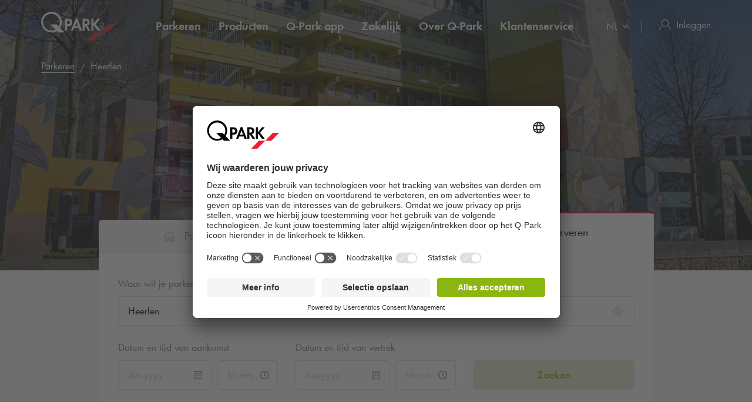

--- FILE ---
content_type: text/html; charset=utf-8
request_url: https://www.q-park.nl/nl-nl/parkeren/heerlen/
body_size: 36906
content:

<!DOCTYPE html>
<html class="no-js" lang="nl-NL">
<head>
    <script>
        document.documentElement.className = "js";

        
        function noop() { }

        var qpark = qpark || {};
        qpark.locale = "nl";
        qpark.tokenHeaderValue = "LL2tB8KePBB2Ek2S4fuWUw4lKKfFlbqeoDruM4-sJAb-sxYTcAxzFjSh59k0VVU-weDCk6_YZdxQAa-pTYpVQYN3qMI1:crIY6TL5Ha88ywT1PnWMOFQSLScJXi-ITXGlF5bWbTsJ3J2-EOVDLPqlsHSOiYvdQxaQ5BVQz8CkLpMWZoaod_eDcXA1";
        qpark.startConversionTracking = function () {
            const rwgToken = new URLSearchParams(location.search).get('rwg_token') || undefined;

            // store the rwgToken in a cookie and set the cookie expiration date to 30 days
            if (rwgToken !== undefined) {
                document.cookie = '_rwgToken=' + rwgToken + '; max-age=2592000; domain=' + location.hostname + '; path=/';
            }
        }

        qpark.startConversionTracking();
    </script>


<link rel="preconnect" href="//app.usercentrics.eu">
<link rel="preconnect" href="//api.usercentrics.eu">
<link rel="preconnect" href="//privacy-proxy.usercentrics.eu">
<link rel="preload" href="//app.usercentrics.eu/browser-ui/latest/loader.js" as="script">

<script id="usercentrics-cmp" data-settings-id="tGi0p97oF" src="https://app.usercentrics.eu/browser-ui/latest/loader.js" async=""></script>





    <script>
        dataLayer = [{ "warning":"this is not the real data layer! The real one is gtmDataLayer."}];
        dataLayer.replaceUndefinedStrings = function (obj) {
            for (var k in obj) {
                if (Object.prototype.hasOwnProperty.call(obj, k)) {
                    if (typeof obj[k] == "object" && obj[k] !== null) {
                        dataLayer.replaceUndefinedStrings(obj[k]);
                    } else {
                        if (obj[k] === "undefined") {
                            //console.log(`REPLACING undefined for obj.${k}`);
                            obj[k] = undefined;
                        }
                    }
                }
            }
            return obj;
        };

        window.gtmDataLayer = window.gtmDataLayer || [];

        dataLayer.push = function () {
            //don't modify Google Consent Mode events
            if (arguments[0][0] === 'consent' || arguments[0][0] === 'set') {
                gtmDataLayer.push(arguments[0]);
                return;
            };
            
            Array.prototype.push.apply(this, arguments); //keep track of raw values
            for (var i = 0; i < arguments.length; ++i) {
                var arg = arguments[i];
                var argClone = JSON.parse(JSON.stringify(arg));
                dataLayer.replaceUndefinedStrings(argClone);
                gtmDataLayer.push(argClone);
            };
            return gtmDataLayer.length;
        };
    </script>
    <!-- Google Tag Manager -->
    <script type="text/javascript">
        function gtag() {
            dataLayer.push(arguments);
        }

        gtag("consent", "default", {
            ad_user_data: "denied",
            ad_personalization: "denied",
            ad_storage: "denied",
            analytics_storage: "denied",
            wait_for_update: 2000 
        });

        gtag("set", "ads_data_redaction", true);

    </script>
    <script type="text/javascript">
        const customGtmEventsToPush = [{"page":{"language":"nl","type":"city page","country":"NL"}},{"user":{"userID":"undefined","loggedIn":"undefined","type":"undefined"}},{"event":"page_view","page_country":"NL","page_language":"nl","page_type":"city page"}];
        for (var i = 0; i < customGtmEventsToPush.length; i++) {
            dataLayer.push(customGtmEventsToPush[i]);
        }
    </script>
    <script type="text/javascript">
        (function(w, d, s, l, i) {
            w[l] = w[l] || [];
            w[l].push({
                'gtm.start': new Date().getTime(),
                event: 'gtm.js'
            });
            var f = d.getElementsByTagName(s)[0],
                j = d.createElement(s),
                dl = l != 'dataLayer' ? '&l=' + l : '';
            j.async = true;
            j.src =
                'https://www.googletagmanager.com/gtm.js?id=' + i + dl;
            f.parentNode.insertBefore(j, f);
        })(window, document, 'script', 'gtmDataLayer', 'GTM-MJLQTC');
    </script>
    <!-- End Google Tag Manager -->


    
<meta charset="UTF-8">

<meta name="author" content="">
<meta name="title" content="Parkeren Heerlen | Reserveren vanaf €10 per dag | Q-Park">
<meta name="description" content="Parkeren in Heerlen? Bekijk alle Q-Park parkeergarages in Heerlen. Bespaar tijd en reserveer je parkeerplaats voordelig online. Altijd de beste parkeerdeal!">
<meta name="keywords" content="">

    <meta name="twitter:card" content="summary">
    <meta name="twitter:site" content="Q-Park Nederland">
    <meta name="twitter:title" content="Parkeren Heerlen | Reserveren vanaf €10 per dag | Q-Park">
    <meta name="twitter:description" content="Parkeren in Heerlen? Bekijk alle Q-Park parkeergarages in Heerlen. Bespaar tijd en reserveer je parkeerplaats voordelig online. Altijd de beste parkeerdeal!">
    <meta name="twitter:image:src" content="https://q-park-online-prod.azureedge.net/-/media/images/website/qpark-nl/point-of-interests-2/heerlen/musea/2-inti-street-art-heerlen-visit-zl-2023-2.jpg?rev=3a499e90-b066-4254-98ab-6fc5747e0284&amp;extension=webp">
    <meta property="og:title" content="Parkeren Heerlen | Reserveren vanaf €10 per dag | Q-Park">
    <meta property="og:description" content="Parkeren in Heerlen? Bekijk alle Q-Park parkeergarages in Heerlen. Bespaar tijd en reserveer je parkeerplaats voordelig online. Altijd de beste parkeerdeal!">
    <meta property="og:url" content="https://www.q-park.nl/nl-nl/parkeren/heerlen/">
    <meta property="og:type" content="website">
    <meta property="og:image" content="https://q-park-online-prod.azureedge.net/-/media/images/website/qpark-nl/point-of-interests-2/heerlen/musea/2-inti-street-art-heerlen-visit-zl-2023-2.jpg?rev=3a499e90-b066-4254-98ab-6fc5747e0284&amp;extension=webp">
    <meta property="og:site_name" content="Q-Park Nederland">

<meta name="viewport" content="width=device-width">
<meta name="theme-color" content="#ffffff">
<meta name="MobileOptimized" content="width">
<meta name="HandheldFriendly" content="true">

<meta http-equiv="X-UA-Compatible" content="IE=edge,chrome=1">
<meta http-equiv="cache-control" content="no-store">
<meta http-equiv="pragma" content="no-cache">

<title>Parkeren Heerlen | Reserveren vanaf €10 per dag | Q-Park</title>

<link rel="icon" type="image/x-icon" href="https://q-park-online-prod-static.azureedge.net/static/assets/img/favicon.ico">
<link rel="icon" type="image/png" sizes="16x16" href="https://q-park-online-prod-static.azureedge.net/static/assets/img/favicon-16x16.png">
<link rel="icon" type="image/png" sizes="32x32" href="https://q-park-online-prod-static.azureedge.net/static/assets/img/favicon-32x32.png">

        <link rel="canonical" href="https://www.q-park.nl/nl-nl/parkeren/heerlen/">


        <link rel="alternate" href="https://www.q-park.nl/nl-nl/parkeren/heerlen/" hreflang="nl-NL">
    <link rel="alternate" href="https://www.q-park.nl/en-gb/parking/heerlen/" hreflang="en-NL">

    
    <script>
        var sharedGtmEvents = {
            gtmSelectContentJson: {
  "content_id": "heerlen",
  "event": "select_content",
  "page_country": "NL",
  "page_language": "nl",
  "page_type": "city page"
}
        };

        var sharedGtmEventsPusher = {
            pushGtmSelectContent: (contentType, element) => {
                if (element && !(element?.classList.contains('collapsed'))) {
                    return;
                }

                if (sharedGtmEvents.gtmSelectContentJson) {
                    let eventToPush = {
                        ...sharedGtmEvents.gtmSelectContentJson,
                        content_type: contentType
                    };
                    dataLayer.push(eventToPush);
                }
            }
        };
    </script>





        <link rel="preload" as="font" href="https://q-park-online-prod-static.azureedge.net/static/assets/fonts/Futura-Book.woff2?4892989" crossorigin="anonymous">
        <link rel="preload" as="font" href="https://q-park-online-prod-static.azureedge.net/static/assets/fonts/Futura-Demi.woff2?4892989" crossorigin="anonymous">


<link rel="stylesheet" media="screen" href="https://q-park-online-prod-static.azureedge.net/static/css/vendor.css?v=3.1.7.27451">
<link rel="stylesheet" media="screen" href="https://q-park-online-prod-static.azureedge.net/static/css/publicwebsite.css?v=3.1.7.27451">



    <script>
        var qpark = qpark || {};
        qpark.appInsights = qpark.appInsights || {};
        qpark.appInsights.excludedTargets = ["tr.outbrain.com","px.ads.linkedin.com","graphql.usercentrics.eu","bat.bing.com","pagead2.googlesyndication.com","www.googleadservices.com","www.google.com","maps.googleapis.com","ss390443-hrqq48sz-westeurope-azure.searchstax.com","ss359690-pkxcp1f1-westeurope-azure.searchstax.com","www.google-analytics.com","region1.google-analytics.com","stats.g.doubleclick.net","ad.doubleclick.net","cdn.linkedin.oribi.io","px.ads.linkedin.com","widget.solvemate.com","api.solvemate.com","vc.hotjar.io","redirect.jforce.be","action.metaffiliation.com","a.clarity.ms","b.clarity.ms","c.clarity.ms","d.clarity.ms","e.clarity.ms","f.clarity.ms","g.clarity.ms","h.clarity.ms","i.clarity.ms","j.clarity.ms","k.clarity.ms","l.clarity.ms","m.clarity.ms","n.clarity.ms","o.clarity.ms","p.clarity.ms","q.clarity.ms","r.clarity.ms","s.clarity.ms","t.clarity.ms","u.clarity.ms","v.clarity.ms","w.clarity.ms","x.clarity.ms","y.clarity.ms","z.clarity.ms"];
    </script>


        <script type="text/javascript">
            !(function (cfg){function e(){cfg.onInit&&cfg.onInit(n)}var x,w,D,t,E,n,C=window,O=document,b=C.location,q="script",I="ingestionendpoint",L="disableExceptionTracking",j="ai.device.";"instrumentationKey"[x="toLowerCase"](),w="crossOrigin",D="POST",t="appInsightsSDK",E=cfg.name||"appInsights",(cfg.name||C[t])&&(C[t]=E),n=C[E]||function(g){var f=!1,m=!1,h={initialize:!0,queue:[],sv:"8",version:2,config:g};function v(e,t){var n={},i="Browser";function a(e){e=""+e;return 1===e.length?"0"+e:e}return n[j+"id"]=i[x](),n[j+"type"]=i,n["ai.operation.name"]=b&&b.pathname||"_unknown_",n["ai.internal.sdkVersion"]="javascript:snippet_"+(h.sv||h.version),{time:(i=new Date).getUTCFullYear()+"-"+a(1+i.getUTCMonth())+"-"+a(i.getUTCDate())+"T"+a(i.getUTCHours())+":"+a(i.getUTCMinutes())+":"+a(i.getUTCSeconds())+"."+(i.getUTCMilliseconds()/1e3).toFixed(3).slice(2,5)+"Z",iKey:e,name:"Microsoft.ApplicationInsights."+e.replace(/-/g,"")+"."+t,sampleRate:100,tags:n,data:{baseData:{ver:2}},ver:undefined,seq:"1",aiDataContract:undefined}}var n,i,t,a,y=-1,T=0,S=["js.monitor.azure.com","js.cdn.applicationinsights.io","js.cdn.monitor.azure.com","js0.cdn.applicationinsights.io","js0.cdn.monitor.azure.com","js2.cdn.applicationinsights.io","js2.cdn.monitor.azure.com","az416426.vo.msecnd.net"],o=g.url||cfg.src,r=function(){return s(o,null)};function s(d,t){if((n=navigator)&&(~(n=(n.userAgent||"").toLowerCase()).indexOf("msie")||~n.indexOf("trident/"))&&~d.indexOf("ai.3")&&(d=d.replace(/(\/)(ai\.3\.)([^\d]*)$/,function(e,t,n){return t+"ai.2"+n})),!1!==cfg.cr)for(var e=0;e<S.length;e++)if(0<d.indexOf(S[e])){y=e;break}var n,i=function(e){var a,t,n,i,o,r,s,c,u,l;h.queue=[],m||(0<=y&&T+1<S.length?(a=(y+T+1)%S.length,p(d.replace(/^(.*\/\/)([\w\.]*)(\/.*)$/,function(e,t,n,i){return t+S[a]+i})),T+=1):(f=m=!0,s=d,!0!==cfg.dle&&(c=(t=function(){var e,t={},n=g.connectionString;if(n)for(var i=n.split(";"),a=0;a<i.length;a++){var o=i[a].split("=");2===o.length&&(t[o[0][x]()]=o[1])}return t[I]||(e=(n=t.endpointsuffix)?t.location:null,t[I]="https://"+(e?e+".":"")+"dc."+(n||"services.visualstudio.com")),t}()).instrumentationkey||g.instrumentationKey||"",t=(t=(t=t[I])&&"/"===t.slice(-1)?t.slice(0,-1):t)?t+"/v2/track":g.endpointUrl,t=g.userOverrideEndpointUrl||t,(n=[]).push((i="SDK LOAD Failure: Failed to load Application Insights SDK script (See stack for details)",o=s,u=t,(l=(r=v(c,"Exception")).data).baseType="ExceptionData",l.baseData.exceptions=[{typeName:"SDKLoadFailed",message:i.replace(/\./g,"-"),hasFullStack:!1,stack:i+"\nSnippet failed to load ["+o+"] -- Telemetry is disabled\nHelp Link: https://go.microsoft.com/fwlink/?linkid=2128109\nHost: "+(b&&b.pathname||"_unknown_")+"\nEndpoint: "+u,parsedStack:[]}],r)),n.push((l=s,i=t,(u=(o=v(c,"Message")).data).baseType="MessageData",(r=u.baseData).message='AI (Internal): 99 message:"'+("SDK LOAD Failure: Failed to load Application Insights SDK script (See stack for details) ("+l+")").replace(/\"/g,"")+'"',r.properties={endpoint:i},o)),s=n,c=t,JSON&&((u=C.fetch)&&!cfg.useXhr?u(c,{method:D,body:JSON.stringify(s),mode:"cors"}):XMLHttpRequest&&((l=new XMLHttpRequest).open(D,c),l.setRequestHeader("Content-type","application/json"),l.send(JSON.stringify(s)))))))},a=function(e,t){m||setTimeout(function(){!t&&h.core||i()},500),f=!1},p=function(e){var n=O.createElement(q),e=(n.src=e,t&&(n.integrity=t),n.setAttribute("data-ai-name",E),cfg[w]);return!e&&""!==e||"undefined"==n[w]||(n[w]=e),n.onload=a,n.onerror=i,n.onreadystatechange=function(e,t){"loaded"!==n.readyState&&"complete"!==n.readyState||a(0,t)},cfg.ld&&cfg.ld<0?O.getElementsByTagName("head")[0].appendChild(n):setTimeout(function(){O.getElementsByTagName(q)[0].parentNode.appendChild(n)},cfg.ld||0),n};p(d)}cfg.sri&&(n=o.match(/^((http[s]?:\/\/.*\/)\w+(\.\d+){1,5})\.(([\w]+\.){0,2}js)$/))&&6===n.length?(d="".concat(n[1],".integrity.json"),i="@".concat(n[4]),l=window.fetch,t=function(e){if(!e.ext||!e.ext[i]||!e.ext[i].file)throw Error("Error Loading JSON response");var t=e.ext[i].integrity||null;s(o=n[2]+e.ext[i].file,t)},l&&!cfg.useXhr?l(d,{method:"GET",mode:"cors"}).then(function(e){return e.json()["catch"](function(){return{}})}).then(t)["catch"](r):XMLHttpRequest&&((a=new XMLHttpRequest).open("GET",d),a.onreadystatechange=function(){if(a.readyState===XMLHttpRequest.DONE)if(200===a.status)try{t(JSON.parse(a.responseText))}catch(e){r()}else r()},a.send())):o&&r();try{h.cookie=O.cookie}catch(k){}function e(e){for(;e.length;)!function(t){h[t]=function(){var e=arguments;f||h.queue.push(function(){h[t].apply(h,e)})}}(e.pop())}var c,u,l="track",d="TrackPage",p="TrackEvent",l=(e([l+"Event",l+"PageView",l+"Exception",l+"Trace",l+"DependencyData",l+"Metric",l+"PageViewPerformance","start"+d,"stop"+d,"start"+p,"stop"+p,"addTelemetryInitializer","setAuthenticatedUserContext","clearAuthenticatedUserContext","flush"]),h.SeverityLevel={Verbose:0,Information:1,Warning:2,Error:3,Critical:4},(g.extensionConfig||{}).ApplicationInsightsAnalytics||{});return!0!==g[L]&&!0!==l[L]&&(e(["_"+(c="onerror")]),u=C[c],C[c]=function(e,t,n,i,a){var o=u&&u(e,t,n,i,a);return!0!==o&&h["_"+c]({message:e,url:t,lineNumber:n,columnNumber:i,error:a,evt:C.event}),o},g.autoExceptionInstrumented=!0),h}(cfg.cfg),(C[E]=n).queue&&0===n.queue.length?(n.queue.push(e),n.trackPageView({})):e();})({
                src: "https://js.monitor.azure.com/scripts/b/ai.3.gbl.min.js",
                // name: "appInsights", // Global SDK Instance name defaults to "appInsights" when not supplied
                // ld: 0, // Defines the load delay (in ms) before attempting to load the sdk. -1 = block page load and add to head. (default) = 0ms load after timeout,
                // useXhr: 1, // Use XHR instead of fetch to report failures (if available),
                // dle: true, // Prevent the SDK from reporting load failure log
                crossOrigin: "anonymous", // When supplied this will add the provided value as the cross origin attribute on the script tag
                // onInit: null, // Once the application insights instance has loaded and initialized this callback function will be called with 1 argument -- the sdk instance (DON'T ADD anything to the sdk.queue -- As they won't get called)
                // sri: false, // Custom optional value to specify whether fetching the snippet from integrity file and do integrity check
                cfg: { // Application Insights Configuration
                    connectionString: "InstrumentationKey=a76e116e-f932-44fa-b5c2-c3e2a968c9d2;IngestionEndpoint=https://westeurope-1.in.applicationinsights.azure.com/;LiveEndpoint=https://westeurope.livediagnostics.monitor.azure.com/;ApplicationId=c9175fc1-a040-478a-baf3-41aaf79396ee"
                }
            });

            // Telemetry initializer: this is called whenever a new telemetry item is created
            appInsights.queue.push(function () {
                appInsights.addTelemetryInitializer(function (envelope) {
                    var telemetryItem = envelope.baseData;

                    if (envelope.baseType === "RemoteDependencyData") {
                        if (envelope.baseData.success === true) {
                            return false;
                        }

                        if (window.qpark && window.qpark.appInsights && window.qpark.appInsights.excludedTargets) {
                            var target = envelope.baseData.target;
                            if (target) {
                                var targetLower = target.trim().toLowerCase();
                                var isExcluded = window.qpark.appInsights.excludedTargets.some(function(excludedTarget) {
                                    return targetLower.indexOf(excludedTarget) !== -1;
                                });

                                if (isExcluded) {
                                    return false;
                                }
                            }
                        }
                    }

                    // set cloud_RoleName
                    if (!envelope.tags) {
                        envelope.tags = [];
                    }
                    envelope.tags.push({ "ai.cloud.role": "Sitecore.Web" });

                    // set custom properties
                    telemetryItem.properties = telemetryItem.properties || {};
                    telemetryItem.properties["templateName"] = "CityFacilitiesOverview";
                    telemetryItem.properties["templateId"] = "{5E1B9A00-462C-42BF-A991-F2AA73653768}";
                    telemetryItem.properties["appService"] = "q-park-online-alpha-prod";

                    // set custom metrics
                    // telemetryItem.measurements = telemetryItem.measurements || {};
                    // telemetryItem.measurements["globalMetric"] = 100;
                });
            });
        </script>
</head>
<body id="body" class="qp-city ">
	<!-- Google Tag Manager (noscript) -->
	<noscript>
		<iframe src="https://www.googletagmanager.com/ns.html?id=GTM-MJLQTC" height="0" width="0" style="display: none; visibility: hidden"></iframe>
	</noscript>
	<!-- End Google Tag Manager (noscript) -->







    

<header class="clean-qp-header">
    <div class="container relative fixedscroll-start">
        <nav class="navbar navbar-qp">
            <div class="row">
                <div class="col-xs-12 col-md-2 header-logo-override">
                    <div class="navbar-header">
                        <button type="button" class="navbar-toggle">
                            <span class="sr-only">WebsiteNavigationToggleNavigation</span>
                        </button>
                        <a href="/nl-nl/" class="navbar-brand">
                            <img src="https://q-park-online-prod-static.azureedge.net/static/assets/svg/logo_white.svg" alt="Q-Park" class="logo-white">
                            <img src="https://q-park-online-prod-static.azureedge.net/static/assets/svg/logo.svg" alt="Q-Park" class="logo-black">
                        </a>
                    </div>
                </div>

                <!-- Desktop navigation -->
                <div class="col-xs-12 col-md-10 desktop header-navigation-override">
                    <div class="display-flex-justify display-flex-align-start">
                        <ul class="nav navbar-nav main-nav display-flex">
                                <li class="text-ellipsis ">
                                    <a href="/nl-nl/parkeren/" title="Parkeren">
                                        Parkeren
                                    </a>
                                </li>
                                <li class="text-ellipsis ">
                                    <a href="/nl-nl/producten/" title="Producten">
                                        Producten
                                    </a>
                                </li>
                                <li class="text-ellipsis ">
                                    <a href="/nl-nl/app/" title="Q-Park app">
                                        <span class="nobr">Q-Park</span> app
                                    </a>
                                </li>
                                <li class="text-ellipsis ">
                                    <a href="/nl-nl/zakelijk/" title="Zakelijk">
                                        Zakelijk
                                    </a>
                                </li>
                                <li class="text-ellipsis ">
                                    <a href="/nl-nl/over/" title="Over Q-Park">
                                        Over <span class="nobr">Q-Park</span>
                                    </a>
                                </li>
                                <li class="text-ellipsis ">
                                    <a href="/nl-nl/klantenservice/" title="Klantenservice">
                                        Klantenservice
                                    </a>
                                </li>
                        </ul>

                        <ul class="nav navbar-nav navbar-right display-flex">
                                <li class="language-selector">
                                    <select id="language-selector" class="language-selector-select navigate-select-with-query">
                                            <option data-exclude-query="False" value="" selected="&#39;selected&#39;">
                                                NL
                                            </option>
                                            <option data-exclude-query="False" value="/en-gb/parking/heerlen/">
                                                EN
                                            </option>
                                    </select>
                                </li>

                                    <li class="user-menu only-icon text-ellipsis">
                                        <a href="/nl-nl/login/">
                                            <div class="icon-line small-icon vertical-center">
                                                <div class="icon-wrapper">
                                                    <div class="icon account-white"></div>
                                                    <div class="icon account"></div>
                                                </div>
                                                <div class="text-ellipsis">Inloggen</div>
                                            </div>
                                        </a>
                                    </li>
                        </ul>
                    </div>
                </div>
            </div>
        </nav>
    </div>

    <!-- Sidebar navigation -->
    <nav id="side-menu" class="side-navbar navbar-qp mobile">
        <div class="side-navbar-container">
            <div class="navbar-header">
                <button type="button" class="navbar-toggle">
                    <span class="sr-only">WebsiteNavigationToggleNavigation</span>
                </button>
                <a href="/nl-nl/" class="navbar-brand">
                    <img src="https://q-park-online-prod-static.azureedge.net/static/assets/svg/logo.svg" alt="Q-Park">
                </a>
            </div>
            <div class="navbar-body">

                <ul class="nav navbar-nav">
                        <li class="">
                            <a href="/nl-nl/parkeren/" title="Parkeren">
                                Parkeren
                            </a>
                        </li>
                        <li class="">
                            <a href="/nl-nl/producten/" title="Producten">
                                Producten
                            </a>
                        </li>
                        <li class="">
                            <a href="/nl-nl/app/" title="Q-Park app">
                                <span class="nobr">Q-Park</span> app
                            </a>
                        </li>
                        <li class="">
                            <a href="/nl-nl/zakelijk/" title="Zakelijk">
                                Zakelijk
                            </a>
                        </li>
                        <li class="">
                            <a href="/nl-nl/over/" title="Over Q-Park">
                                Over <span class="nobr">Q-Park</span>
                            </a>
                        </li>
                        <li class="">
                            <a href="/nl-nl/klantenservice/" title="Klantenservice">
                                Klantenservice
                            </a>
                        </li>

                </ul>
            </div>
            <div class="navbar-footer">
                <ul class="nav navbar-nav">
                            <li class="user-menu">
                                <a href="/nl-nl/login/">
                                    <div class="icon-line small-icon vertical-center">
                                        <div class="icon-wrapper">
                                            <div class="icon account"></div>
                                        </div>
                                        <div class="icon-text text-ellipsis">Inloggen</div>
                                    </div>
                                </a>
                            </li>

                        <li class="language-selector">
                            <select id="language-selector" class="language-selector-select navigate-select-with-query">
                                    <option data-exclude-query="False" value="" selected="&#39;selected&#39;">
                                        NL
                                    </option>
                                    <option data-exclude-query="False" value="/en-gb/parking/heerlen/">
                                        EN
                                    </option>
                            </select>
                        </li>
                </ul>
            </div>
        </div>
    </nav>
</header>





<div class="qcontentpane">

    

<section class="clean-header-image no-border">
    <div class="header-wrapper">
        <div class="img-bg bg-gradient" data-background-image="https://q-park-online-prod.azureedge.net/-/media/images/website/qpark-nl/point-of-interests-2/heerlen/musea/2-inti-street-art-heerlen-visit-zl-2023-2.jpg?rev=3a499e90-b066-4254-98ab-6fc5747e0284&amp;extension=webp&amp;mw=1920&amp;hash=09DD960E6BAB0C4DF8B8674501A6A9BA"></div>

        
    <script type="application/ld+json">
        {"itemListElement":[{"position":1,"item":{"@id":"https://www.q-park.nl/nl-nl/","name":"Home"},"@type":"ListItem"},{"position":2,"item":{"@id":"https://www.q-park.nl/nl-nl/parkeren/","name":"Parkeren"},"@type":"ListItem"},{"position":3,"item":{"name":"Heerlen"},"@type":"ListItem"}],"@type":"BreadcrumbList","@context":"https://schema.org"}
    </script>

<section class="breadnav desktop">
    <div class="container">
        <div class="row bread">
            <div class="col-xs-12">
                <nav role="navigation" class="breadcrumbs" aria-label="breadcrumbs">
                    <ol>
                        <li>

                            <ol>
                                    <li>
                                            <a href="/nl-nl/parkeren/" title="Parkeren">Parkeren</a>
                                    </li>
                                    <li>
Heerlen                                    </li>
                            </ol>
                        </li>
                    </ol>
                </nav>
            </div>
        </div>
    </div>
</section>


            <div class="header-content">
                <div class="header-text">
                    <div class="container">
                        <div class="row">
                            <div class="col-xs-12 col-md-6 col-md-offset-3">
                                                                    <h1 class=" margin-bottom-sm">Parkeren Heerlen</h1>
                            </div>
                        </div>
                    </div>
                </div>
            </div>

    </div>


<script>
    var now = new Date();
    var minimumDate = new Date(now).setHours(0, 0, 0, 0); //set minimum date for datepicker to beginning of day
    var maximumDate = new Date(minimumDate).setFullYear(new Date(minimumDate).getFullYear() + 1);
</script>

<div data-module="content/ui/SearchTabs/SearchTabs" class="header-box tab-searchbox-overlap" data-options='{ "query": "Heerlen", "dateFormat": "D-M-YYYY", "allowQuerylessSearches": "False", "isBestPriceOfferMode": "False", "parkingFacilityDropdownDisabled": "False", "facilityId":"", "currencyCode": "€", "searchResultsUrl": "/nl-nl/results/?l=", "startDateQueryString": "startDate", "startTimeQueryString": "startTime", "endDateQueryString": "endDate", "endTimeQueryString": "endTime", "googleMapsUrl": "https://maps.googleapis.com/maps/api/js?key=AIzaSyCq5RLWAKHZhIaWZj7VTeE8hmXp2sKLlGQ&amp;libraries=places&amp;language=nl", "countryCode": "NL", "countryName": "Nederland", "showCountryNameInSearchField": "False", "GtmSearchEventJson": {
  &quot;eventValue&quot;: &quot;undefined&quot;,
  &quot;event&quot;: &quot;eventPush&quot;,
  &quot;eventCategory&quot;: &quot;search parking&quot;,
  &quot;eventAction&quot;: &quot;city page&quot;,
  &quot;eventLabel&quot;: &quot;undefined&quot;,
  &quot;eventNonInteraction&quot;: false
}, "GtmSearchEventV2Json": {
  &quot;search_term&quot;: null,
  &quot;search_type&quot;: &quot;search parking&quot;,
  &quot;event&quot;: &quot;search&quot;,
  &quot;page_country&quot;: &quot;NL&quot;,
  &quot;page_language&quot;: &quot;nl&quot;,
  &quot;page_type&quot;: &quot;city page&quot;
}, "GtmSearchLocationEnteredJson": {
  &quot;search_type&quot;: &quot;search parking&quot;,
  &quot;event&quot;: &quot;search_location_entered&quot;,
  &quot;page_country&quot;: &quot;NL&quot;,
  &quot;page_language&quot;: &quot;nl&quot;,
  &quot;page_type&quot;: &quot;city page&quot;
}, "GtmViewItemEventJson": {
  &quot;items&quot;: [
    {
      &quot;item_category&quot;: null,
      &quot;item_name&quot;: null,
      &quot;item_brand&quot;: null
    }
  ],
  &quot;event&quot;: &quot;view_item&quot;,
  &quot;page_country&quot;: &quot;NL&quot;,
  &quot;page_language&quot;: &quot;nl&quot;,
  &quot;page_type&quot;: &quot;city page&quot;
}, "isDealsPage": "False", "prebookingMaxDurationUrl": "", "parkingFacilityDropdownListOptions": [], "HasLimitedSpotsThreshold": 33 }'>
    <div class="container">
        <div class="row">
            <div class="col-xs-12 col-md-10 col-md-offset-1 breakout-container-mobile">
                <div class="tab-searchbox ">
                        <ul class="nav clean-nav-tabs justified no-bottom-border" role="tablist">
                            <li class="">
                                <a href="#search-parking" role="tab" data-toggle="tab" data-bind="click: ClearValidation">
                                    <img src="https://q-park-online-prod-static.azureedge.net/static/assets/svg/search-parking-grey.svg" class="icon">
                                    <img src="https://q-park-online-prod-static.azureedge.net/static/assets/svg/search-parking-red.svg" class="icon show-active">
                                    <span class="margin-left-small">Parkeerplaats zoeken</span>
                                </a>
                            </li>
                            <li class="active">
                                <a href="#pre-booking" role="tab" data-toggle="tab" data-bind="click: ClearValidation" aria-expanded="true">
                                    <img src="https://q-park-online-prod-static.azureedge.net/static/assets/svg/pre-booking-grey.svg" class="icon">
                                    <img src="https://q-park-online-prod-static.azureedge.net/static/assets/svg/pre-booking-red.svg" class="icon show-active">
                                    <span class="margin-left-small">Direct een parkeerplaats reserveren</span>
                                </a>
                            </li>
                        </ul>

                    <div class="tab-content">
                            <div id="search-parking" class="tab-pane form-pane ">
                                <div class="panel">
                                    <form action="" class="clean-form">
                                        <div class="row">
                                            <div class="col-xs-12">
                                                <div class="row form-group no-bottom-margin">
                                                    <label class="col-form-label col-xs-12">
                                                        Waar wil je parkeren? (stad, adres of bezoekdoel)
                                                    </label>
                                                </div>
                                            </div>
                                            <div class="col-xs-12 col-md-7">
                                                <div class="row form-group">
                                                    <div class="col-xs-12">
                                                        <div class="form-control-container">
                                                            <div class="clean-suggestions-wrapper" data-bind="with: FacilitySearchAutocompleteModel, css: {'searching': IsSearching, 'validation-error': InvalidQuery}">
                                                                <div class="location-search">
                                                                    <input type="text" class="form-control" autocomplete="off" placeholder="Waar wil je parkeren? (stad, adres of bezoekdoel)" data-bind="textInput: $root.Query, hasFocus: $root.IsSearching, event: { keydown: HandleSuggestionsKeydown, keyup: $root.LocationEntered(false) }">
                                                                    <a class="current-location pointer" data-bind="click: GetCurrentPosition">
                                                                        <img src="https://q-park-online-prod-static.azureedge.net/static/assets/svg/current-location-double.svg" alt="Location icon" class="icon">
                                                                    </a>
                                                                </div>
                                                                <div class="suggestions-list" data-bind="foreach: Suggestions, visible: $root.IsSearching() && HasSuggestions()">
                                                                    <div class="suggestion text-ellipsis pointer" data-bind="event: { mouseenter: $parent.SelectSuggestion, mouseleave: $parent.DeselectSuggestions, mousedown: $root.SearchParkings.bind($data, true) }, css: { 'selected': Selected }, attr: { 'title': Description }">
                                                                        <img src="https://q-park-online-prod-static.azureedge.net/static/assets/svg/location-icon-light-grey.svg" alt="search">
                                                                        <span data-bind="text: Description"></span>
                                                                    </div>
                                                                </div>
                                                            </div>
                                                        </div>
                                                    </div>
                                                </div>
                                            </div>
                                            <div class="col-xs-12 col-md-5">
                                                <div class="form-save inline">
                                                    <button type="submit" class="clean-button primary visually-disabled next btn-full-important" data-bind="css: {'visually-disabled': !$root.Query() }, click: $root.SearchParkings.bind($data, true)">
                                                        Bekijk parkeergarages op de kaart
                                                    </button>
                                                </div>
                                            </div>
                                        </div>
                                    </form>
                                </div>
                            </div>

                            <div id="pre-booking" class="tab-pane form-pane active ">
                                <div class="panel">
                                                                        <div id="prebooking-tab" class="" role="tabpanel" aria-labelledby="headingOne">
                                        <form action="" class="clean-form " autocomplete="off">
                                                <div class="row form-group">
                                                    <label class="col-form-label col-xs-12">
                                                        Waar wil je parkeren? (stad, adres of bezoekdoel)
                                                    </label>
                                                    <div class="col-xs-12">
                                                        <div class="form-control-container">
                                                            <div class="clean-suggestions-wrapper" data-bind="with: FacilitySearchAutocompleteModel, css: {'searching': IsSearchingPrebooking, 'validation-error': InvalidQuery}">
                                                                <div class="location-search">
                                                                    <input type="text" class="form-control" placeholder="Waar wil je parkeren? (stad, adres of bezoekdoel)" data-bind="textInput: $root.Query, hasFocus: $root.IsSearchingPrebooking,
                                                                            event: { keydown: HandleSuggestionsKeydown, keyup: $root.LocationEntered(true), blur: HandleHoverOut }">
                                                                    <a class="current-location pointer" data-bind="click: GetCurrentPosition">
                                                                        <img src="https://q-park-online-prod-static.azureedge.net/static/assets/svg/current-location-double.svg" alt="Location icon" class="icon">
                                                                    </a>
                                                                </div>
                                                                <div class="suggestions-list" data-bind="foreach: Suggestions, visible: $root.IsSearchingPrebooking() && HasSuggestions()">
                                                                    <div class="suggestion text-ellipsis pointer" data-bind="event: { mouseenter: $parent.SelectSuggestion, mouseleave: $parent.DeselectSuggestions, mousedown: $root.DoAutocompletePredictionCallback }, css: { 'selected': Selected }, attr: { 'title': Description }">
                                                                        <img src="https://q-park-online-prod-static.azureedge.net/static/assets/svg/location-icon-light-grey.svg" alt="search">
                                                                        <span data-bind="text: Description"></span>
                                                                    </div>
                                                                </div>
                                                            </div>
                                                        </div>
                                                    </div>
                                                </div>
                                            <div class="row form-group no-bottom-margin">
                                                <div class="col-xs-12 col-md-4">
                                                    <div class="row row-no-gutters form-group">
                                                        <label class="col-form-label col-xs-12" for="startDatePicker">
                                                            Datum en tijd van aankomst
                                                        </label>
                                                        <div class="col-xs-7">
                                                            <div class="form-control-container" id="startDatePicker" data-bind="css: {'validation-error': DateTimePicker.InvalidStartDate}">
                                                                <div class="datepicker clean-datepicker" data-module="shared/ui/DatePickerMobile" data-bind="css: {'no-date-entered': !DateTimePicker.StartDate()}">
                                                                    <input type="text" class="form-control startDatePicker js-custom-picker custom-picker" inputmode="none" placeholder="d-m-yyyy" data-bind="dateTimePicker: DateTimePicker.StartDate, dateTimePickerOptions: { format: 'D-M-YYYY', minDate: minimumDate, maxDate: maximumDate, useCurrent: false }">
                                                                    <input type="date" class="form-control js-native-picker native-picker" placeholder="d-m-yyyy">
                                                                </div>
                                                                <div class="validation-error-message">Vul een startdatum in</div>
                                                            </div>
                                                        </div>

                                                        <div class="col-xs-5">
                                                            <div class="margin-left-small" id="startTimePicker" data-bind="css: {'no-time-entered': !DateTimePicker.StartTime(), 'validation-error': DateTimePicker.InvalidStartTime}">
                                                                <div class="mobile">
                                                                    <select class="form-control mobile" data-bind="options: DateTimePicker.StartTimes, optionsText: 'Id', optionsValue: 'Id', optionsCaption: 'hh:mm', value: DateTimePicker.StartTime"></select>
                                                                </div>
                                                                <div class="desktop timepicker-wrapper timepicker ui-front">
                                                                    <input type="text" class="form-control desktop startTimePickerDesktop" placeholder="hh:mm" data-bind="value: DateTimePicker.StartTime">
                                                                </div>
                                                                <div class="validation-error-message">Vul een begintijd in</div>
                                                            </div>
                                                        </div>
                                                    </div>
                                                </div>
                                                <div class="col-xs-12 col-md-4">
                                                    <div class="row row-no-gutters form-group">
                                                        <label class="col-form-label col-xs-12" for="endDatePicker">
                                                            Datum en tijd van vertrek
                                                        </label>

                                                        <div class="col-xs-7">
                                                            <div class="form-control-container" id="endDatePicker" data-bind="css: {'validation-error': DateTimePicker.InvalidEndDate}">
                                                                <div class="datepicker clean-datepicker" data-module="shared/ui/DatePickerMobile" data-bind="css: {'no-date-entered': !DateTimePicker.EndDate()}">
                                                                    <input type="text" class="form-control endDatePicker js-custom-picker custom-picker" inputmode="none" placeholder="d-m-yyyy" data-bind="dateTimePicker: DateTimePicker.EndDate, dateTimePickerOptions: { format: 'D-M-YYYY', minDate: minimumDate, maxDate: maximumDate, useCurrent: false }">
                                                                    <input type="date" class="form-control endDatePickerMobile js-native-picker native-picker" placeholder="d-m-yyyy">
                                                                </div>
                                                                <div class="validation-error-message">Vul een einddatum in</div>
                                                            </div>
                                                        </div>

                                                        <div class="col-xs-5">
                                                            <div class="margin-left-small" id="endTimePicker" data-bind="css: {'no-time-entered': !DateTimePicker.EndTime(), 'validation-error': DateTimePicker.InvalidEndTime}">
                                                                <div class="mobile">
                                                                    <select class="form-control" data-bind="value: DateTimePicker.EndTime, options: DateTimePicker.EndTimes, optionsText: 'Id', optionsValue: 'Id', optionsCaption: 'hh:mm'"></select>
                                                                </div>
                                                                <div class="desktop timepicker-wrapper timepicker ui-front">
                                                                    <input type="text" class="form-control desktop endTimePickerDesktop" placeholder="hh:mm" data-bind="value: DateTimePicker.EndTime">
                                                                </div>
                                                                <div class="validation-error-message">Vul een eindtijd in</div>
                                                            </div>
                                                        </div>
                                                    </div>
                                                </div>
                                                    <div class="col-xs-12 col-md-4 margin-top-line-height">
                                                        <div class="form-save inline">
                                                            <button type="submit" class="clean-button primary visually-disabled next btn-full-important" data-bind="click: SearchPrebookings, css: {'visually-disabled': IsPrebookingSearchFormNotCompletelyFilledIn() }, enable: !DateTimePicker.IsTimeDifferenceGreaterThanPrebookingMaxDuration()">
                                                                Zoeken
                                                            </button>
                                                        </div>
                                                    </div>
                                            </div>
                                            <!--Prebooking max duration-->
                                            <div class="row max-duration-message initially-hidden" data-bind="visible: DateTimePicker.IsTimeDifferenceGreaterThanPrebookingMaxDuration" id="max-duration-message-city-page">
                                                <div class="col-xs-12">
                                                    <div class="max-duration-bg-wrapper">
                                                        <div class="warning-icon">
                                                            <img src="https://q-park-online-prod-static.azureedge.net/static/assets/svg/warning-triangle.svg" alt="warning-icon">
                                                        </div>
                                                        <div class="text-wrapper">
                                                            <div class="text-content">GlobalRedirectToSeasonTicketSeasonTicketIsBetterOption</div>
                                                        </div>
                                                    </div>
                                                </div>
                                            </div>
                                            <!--Prebooking max duration-->

                                        </form>
                                    </div>
                                </div>
                            </div>
                    </div>
                </div>

            </div>
        </div>
    </div>
</div>






</section>

<section class="clean-section contentblock-with-image-collapse">
    <div class="container">
        <div class="row">
            <div class="col-xs-12">
                <div class="section-body partial-collapse">
                    <div class="row">
                        <div class="col-xs-12 col-md-8">
                                <h2>Parkeerdeals in Heerlen</h2>
                                <div class="relative">
                                    <div class="collapse-body collapse qp-rte" id="CityDealsDescription" aria-expanded="false">
                                        <p style="text-align: justify;">Een dagje Heerlen verkennen? Ga dan goed voorbereid op pad. Het is handig om te weten waar je wil parkeren in Heerlen voor je in de stad bent. Hieronder lees je alles over de parkeergarages van <span class="nobr">Q-Park</span>, parkeerdeals en parkeertarieven in Heerlen. Ook geven we je informatie over de leukste plekken om te bezoeken tijdens je dagje uitje naar Heerlen. </p>
<p>&nbsp;</p>
<p><img src="https://q-park-online-prod.azureedge.net/-/media/images/website/qpark-nl/point-of-interests-2/heerlen/musea/sitecore-content-(4).png?la=nl-nl&amp;rev=b20868ec-cd91-4c84-b420-35c2e7c367f8&amp;h=auto&amp;w=1936&amp;extension=webp&amp;hash=881DFC1CFA76A3F446F6B7147D45B66B" style="height:auto; width:1936px;" alt="Schunk glaspaleis"></p>
<h2>Wat te doen in Heerlen</h2>
<p style="text-align: justify;"> Heerlen is een stad vol verrassingen. Een groot openluchtmuseum met een levendig centrum en een rijke geschiedenis. Ga met de auto naar Heerlen en parkeer in een van de vele parkeergarages van <span class="nobr">Q-Park</span>, in het centrum of aan de rand van de stad.&nbsp;</p>
<p style="text-align: justify;">Parkeren in Heerlen is zo gebeurd, zoek een parkeergarage in het centrum en wandel langs de straten vol street art. Houd je ogen open voor de vele murals. Dit zijn niet alleen grote graffiti op gebouwen, maar ook kleine kunstwerken in openbare ruimtes. Vooral als je over de vijf pleintjes loopt, het Wilhelminaplein, Betaplein, Schelmenhofje, Morenhoek en Luciushof, lijkt de stad te veranderen in een groot openluchtmuseum.&nbsp;</p>
<p style="text-align: justify;">Cultuurliefhebbers kijken hun ogen uit in Heerlen. Als ze niet komen voor festivals en culturele evenementen als Cultura Nova en Park City Live, dan is het wel voor een theatervoorstelling in het Parkstad Limburg Theater, een expositie bij SCHUNCK in het Glaspaleis of een popconcert in de Nieuwe Nor. </p>
<p style="text-align: justify;">De 5000 jaar oude geschiedenis van de stad ontdek je in het Thermenmuseum, het best bewaarde Romeinse gebouw van Nederland. Ervaar het verhaal van de mijnwerkers die Heerlen groot maakten in het Mijnmuseum, of dwaal door de 18e-eeuwse zalen en donkere kerkers van kasteel Hoensbroek.</p>
<h2>&nbsp;</h2>
<h2>Parkeren bij <span class="nobr">Q-Park</span> in Heerlen </h2>
<p>Rijd met de auto naar Heerlen, zodat je je geen zorgen hoeft te maken over vertrektijden van bussen en treinen. Om te parkeren in Heerlen hoef je alleen maar op zoek te gaan naar het herkenbare, vertrouwde logo van <span class="nobr">Q-Park</span>. Kies voor het gemak van <span class="nobr">Q-Park</span>: parkeer je auto in een centraal gelegen parkeergarage in het hart van Heerlen en reis vervolgens zorgeloos door naar jouw bestemming.</p>
<p>&nbsp;</p>
<p><img alt="" src="https://q-park-online-prod.azureedge.net/-/media/images/website/qpark-nl/point-of-interests-2/heerlen/overig/sitecore-content-(7).png?la=nl-nl&amp;rev=33534eed-4e1e-489f-8a5c-79860cba0cc2&amp;extension=webp&amp;hash=61106AA3A9C67F1BE46E764110BAF512" style="height:auto; width:1936px;"></p>
                                    </div>

                                    <a role="button" class="collapse-load-more collapsed " data-toggle="collapse" href="#CityDealsDescription" aria-expanded="false" onclick="sharedGtmEventsPusher.pushGtmSelectContent('read more', this)">
                                        <div class="if-collapsed">
                                            <span class="clean-button button-link tertiary green underlined down">Meer lezen</span>
                                        </div>
                                        <div class="if-not-collapsed">
                                            <span class="clean-button button-link tertiary green underlined up">Minder lezen</span>
                                        </div>
                                    </a>
                                </div>

                        </div>
                            <div class="col-md-4 desktop text-right">
                                <img src="https://q-park-online-prod.azureedge.net/-/media/images/website/qpark-nl/point-of-interests-2/heerlen/musea/sitecore-content-(5).png?rev=8453abab-f9c5-4b2f-a534-941d2e4b4fd7&amp;extension=webp&amp;mh=250&amp;hash=D069B77E8CA44B70A94A84A2CBF98C49" alt="street art routes" class="rounded contentblock-img-right">
                            </div>
                    </div>
                </div>
            </div>
        </div>
    </div>
</section>


<section class="list-all city-parking" data-module="shared/ui/AllCards/AllCards" data-options='{ "totalDesktopPages": 1 }'>
    <div class="container mobile-scroll-right">
        <div class="row">
            <div class="col-xs-12">
                <div class="clean-section">
                    <header class="section-header heading-2">
                        <h2 class="section-header__title">Parkeren in Heerlen: waar wil je heen?</h2>
                        <span class="counter desktop">16</span>
                    </header>

                    <div class="section-body mobile">
                        <div class="list">
                            <div class="column">
                                <ul>
                                        <li class="card">
                                            <a href="/nl-nl/parkeren/heerlen/poi/corio-center/" class="no-link">
                                                <div class="card-wrapper">
                                                    <div class="card-inner">
                                                        <span class="left-wrapper">
                                                            <span class="img__box">
                                                                <span class="img-bg" data-background-image="https://q-park-online-prod.azureedge.net/-/media/images/website/qpark-nl/point-of-interests-2/heerlen/overig/corio-center--sitecore-formaat.png?rev=3efe951b-aedc-4abb-a93e-58e5e26aa6e8&amp;extension=webp&amp;mh=70&amp;hash=00E8A1D1C9AD7698E01B385F84C5760C"></span>
                                                            </span>
                                                        </span>
                                                        <span class="right-wrapper">
                                                            <span>Corio Center</span>
                                                        </span>
                                                    </div>
                                                </div>
                                            </a>
                                        </li>
                                        <li class="card">
                                            <a href="/nl-nl/parkeren/heerlen/poi/dierenpark-aambos/" class="no-link">
                                                <div class="card-wrapper">
                                                    <div class="card-inner">
                                                        <span class="left-wrapper">
                                                            <span class="img__box">
                                                                <span class="img-bg" data-background-image="https://q-park-online-prod.azureedge.net/-/media/images/website/qpark-nl/point-of-interests-2/heerlen/overig/dierenpark-aambos--sitecore-formaatmin.png?rev=e7864e14-07aa-4f20-ac35-8b6deb19a697&amp;extension=webp&amp;mh=70&amp;hash=CD07B25745F9B877219DB58EF677DA62"></span>
                                                            </span>
                                                        </span>
                                                        <span class="right-wrapper">
                                                            <span>Dierenpark Aambos</span>
                                                        </span>
                                                    </div>
                                                </div>
                                            </a>
                                        </li>
                                        <li class="card">
                                            <a href="/nl-nl/parkeren/heerlen/poi/filmhuis-de-spiegel/" class="no-link">
                                                <div class="card-wrapper">
                                                    <div class="card-inner">
                                                        <span class="left-wrapper">
                                                            <span class="img__box">
                                                                <span class="img-bg" data-background-image="https://q-park-online-prod.azureedge.net/-/media/images/website/qpark-nl/point-of-interests-2/heerlen/theater/filmhuis-de-spiegel-sitecore.png?rev=19c7e4aa-daef-4bdd-87dd-6e43e715e7ed&amp;extension=webp&amp;mh=70&amp;hash=8E1144C15B5EAA73807974B2D766404B"></span>
                                                            </span>
                                                        </span>
                                                        <span class="right-wrapper">
                                                            <span>Filmhuis de Spiegel</span>
                                                        </span>
                                                    </div>
                                                </div>
                                            </a>
                                        </li>
                                        <li class="card">
                                            <a href="/nl-nl/parkeren/heerlen/poi/kinderstad-heerlen/" class="no-link">
                                                <div class="card-wrapper">
                                                    <div class="card-inner">
                                                        <span class="left-wrapper">
                                                            <span class="img__box">
                                                                <span class="img-bg" data-background-image="https://q-park-online-prod.azureedge.net/-/media/images/website/qpark-nl/point-of-interests-2/heerlen/overig/kinderstad-heerlen--sitecore-formaat.png?rev=9ce61d75-af77-4dce-86ad-3513ec063755&amp;extension=webp&amp;mh=70&amp;hash=B78EA9D983E9A6220C7B8DE6530B231E"></span>
                                                            </span>
                                                        </span>
                                                        <span class="right-wrapper">
                                                            <span>Kinderstad Heerlen</span>
                                                        </span>
                                                    </div>
                                                </div>
                                            </a>
                                        </li>
                                        <li class="card">
                                            <a href="/nl-nl/parkeren/heerlen/poi/lange-jan-park/" class="no-link">
                                                <div class="card-wrapper">
                                                    <div class="card-inner">
                                                        <span class="left-wrapper">
                                                            <span class="img__box">
                                                                <span class="img-bg" data-background-image="https://q-park-online-prod.azureedge.net/-/media/images/website/qpark-nl/point-of-interests-2/heerlen/overig/lange-jan-park-sitecore-formaat.png?rev=e50851b4-83f7-44e2-ac29-65431d078827&amp;extension=webp&amp;mh=70&amp;hash=D8DD5358B9299B290846350472911F16"></span>
                                                            </span>
                                                        </span>
                                                        <span class="right-wrapper">
                                                            <span>Lange Jan Park</span>
                                                        </span>
                                                    </div>
                                                </div>
                                            </a>
                                        </li>

                                        <li class="card show-more collapsed hide-if-not-collapsed" data-toggle="collapse" data-target="#more-cards">
                                            <div class="card-wrapper">
                                                <div class="card-inner">
                                                    <span>+ Meer bekijken (11)</span>
                                                </div>
                                            </div>
                                        </li>
                                </ul>
                            </div>
                        </div>
                    </div>

                    <div id="more-cards" class="section-body collapse">
                        <div class="list">
                            <div class="column">
                                <ul class="">
                                            <li class="card  desktop">
                                                <a href="/nl-nl/parkeren/heerlen/poi/corio-center/" class="no-link">
                                                    <div class="card-wrapper">
                                                        <div class="card-inner">
                                                            <span class="left-wrapper">
                                                                <span class="img__box">
                                                                    <span class="img-bg" data-background-image="https://q-park-online-prod.azureedge.net/-/media/images/website/qpark-nl/point-of-interests-2/heerlen/overig/corio-center--sitecore-formaat.png?rev=3efe951b-aedc-4abb-a93e-58e5e26aa6e8&amp;extension=webp&amp;mh=70&amp;hash=00E8A1D1C9AD7698E01B385F84C5760C"></span>
                                                                </span>
                                                            </span>
                                                            <span class="right-wrapper">
                                                                <span>Corio Center</span>
                                                            </span>
                                                        </div>
                                                    </div>
                                                </a>
                                            </li>
                                            <li class="card  desktop">
                                                <a href="/nl-nl/parkeren/heerlen/poi/dierenpark-aambos/" class="no-link">
                                                    <div class="card-wrapper">
                                                        <div class="card-inner">
                                                            <span class="left-wrapper">
                                                                <span class="img__box">
                                                                    <span class="img-bg" data-background-image="https://q-park-online-prod.azureedge.net/-/media/images/website/qpark-nl/point-of-interests-2/heerlen/overig/dierenpark-aambos--sitecore-formaatmin.png?rev=e7864e14-07aa-4f20-ac35-8b6deb19a697&amp;extension=webp&amp;mh=70&amp;hash=CD07B25745F9B877219DB58EF677DA62"></span>
                                                                </span>
                                                            </span>
                                                            <span class="right-wrapper">
                                                                <span>Dierenpark Aambos</span>
                                                            </span>
                                                        </div>
                                                    </div>
                                                </a>
                                            </li>
                                            <li class="card  desktop">
                                                <a href="/nl-nl/parkeren/heerlen/poi/filmhuis-de-spiegel/" class="no-link">
                                                    <div class="card-wrapper">
                                                        <div class="card-inner">
                                                            <span class="left-wrapper">
                                                                <span class="img__box">
                                                                    <span class="img-bg" data-background-image="https://q-park-online-prod.azureedge.net/-/media/images/website/qpark-nl/point-of-interests-2/heerlen/theater/filmhuis-de-spiegel-sitecore.png?rev=19c7e4aa-daef-4bdd-87dd-6e43e715e7ed&amp;extension=webp&amp;mh=70&amp;hash=8E1144C15B5EAA73807974B2D766404B"></span>
                                                                </span>
                                                            </span>
                                                            <span class="right-wrapper">
                                                                <span>Filmhuis de Spiegel</span>
                                                            </span>
                                                        </div>
                                                    </div>
                                                </a>
                                            </li>
                                            <li class="card  desktop">
                                                <a href="/nl-nl/parkeren/heerlen/poi/kinderstad-heerlen/" class="no-link">
                                                    <div class="card-wrapper">
                                                        <div class="card-inner">
                                                            <span class="left-wrapper">
                                                                <span class="img__box">
                                                                    <span class="img-bg" data-background-image="https://q-park-online-prod.azureedge.net/-/media/images/website/qpark-nl/point-of-interests-2/heerlen/overig/kinderstad-heerlen--sitecore-formaat.png?rev=9ce61d75-af77-4dce-86ad-3513ec063755&amp;extension=webp&amp;mh=70&amp;hash=B78EA9D983E9A6220C7B8DE6530B231E"></span>
                                                                </span>
                                                            </span>
                                                            <span class="right-wrapper">
                                                                <span>Kinderstad Heerlen</span>
                                                            </span>
                                                        </div>
                                                    </div>
                                                </a>
                                            </li>
                                            <li class="card  desktop">
                                                <a href="/nl-nl/parkeren/heerlen/poi/lange-jan-park/" class="no-link">
                                                    <div class="card-wrapper">
                                                        <div class="card-inner">
                                                            <span class="left-wrapper">
                                                                <span class="img__box">
                                                                    <span class="img-bg" data-background-image="https://q-park-online-prod.azureedge.net/-/media/images/website/qpark-nl/point-of-interests-2/heerlen/overig/lange-jan-park-sitecore-formaat.png?rev=e50851b4-83f7-44e2-ac29-65431d078827&amp;extension=webp&amp;mh=70&amp;hash=D8DD5358B9299B290846350472911F16"></span>
                                                                </span>
                                                            </span>
                                                            <span class="right-wrapper">
                                                                <span>Lange Jan Park</span>
                                                            </span>
                                                        </div>
                                                    </div>
                                                </a>
                                            </li>
                                            <li class="card  ">
                                                <a href="/nl-nl/parkeren/heerlen/poi/maankwartier/" class="no-link">
                                                    <div class="card-wrapper">
                                                        <div class="card-inner">
                                                            <span class="left-wrapper">
                                                                <span class="img__box">
                                                                    <span class="img-bg" data-background-image="https://q-park-online-prod.azureedge.net/-/media/images/website/qpark-nl/point-of-interests-2/heerlen/overig/maankwartier--sitecore-formaatmin.png?rev=85e47f9a-8643-469e-8f3d-e058980c4229&amp;extension=webp&amp;mh=70&amp;hash=DE48CE7EA9D1245FED8037FFD593FB13"></span>
                                                                </span>
                                                            </span>
                                                            <span class="right-wrapper">
                                                                <span>Maankwartier</span>
                                                            </span>
                                                        </div>
                                                    </div>
                                                </a>
                                            </li>
                                            <li class="card  ">
                                                <a href="/nl-nl/parkeren/heerlen/poi/mikado-kunstwerk/" class="no-link">
                                                    <div class="card-wrapper">
                                                        <div class="card-inner">
                                                            <span class="left-wrapper">
                                                                <span class="img__box">
                                                                    <span class="img-bg" data-background-image="https://q-park-online-prod.azureedge.net/-/media/images/website/qpark-nl/point-of-interests-2/heerlen/musea/schermafbeelding-2023-12-14-103237.png?rev=197ae965-a337-43fa-9d13-63706412c5fe&amp;extension=webp&amp;mh=70&amp;hash=2BD7FC9CBF02CC9D8362A2A90E512E41"></span>
                                                                </span>
                                                            </span>
                                                            <span class="right-wrapper">
                                                                <span>Mikado kunstwerk</span>
                                                            </span>
                                                        </div>
                                                    </div>
                                                </a>
                                            </li>
                                            <li class="card  ">
                                                <a href="/nl-nl/parkeren/heerlen/poi/nederlands-mijnmuseum/" class="no-link">
                                                    <div class="card-wrapper">
                                                        <div class="card-inner">
                                                            <span class="left-wrapper">
                                                                <span class="img__box">
                                                                    <span class="img-bg" data-background-image="https://q-park-online-prod.azureedge.net/-/media/images/website/qpark-nl/point-of-interests-2/heerlen/musea/mijnmuseum-sitecore.png?rev=d9f8251b-885a-4a58-a2a5-5ba69a25378b&amp;extension=webp&amp;mh=70&amp;hash=6B854549307214ADE0CE68E43464A56C"></span>
                                                                </span>
                                                            </span>
                                                            <span class="right-wrapper">
                                                                <span>Nederlands Mijnmuseum</span>
                                                            </span>
                                                        </div>
                                                    </div>
                                                </a>
                                            </li>
                                            <li class="card  ">
                                                <a href="/nl-nl/parkeren/heerlen/poi/plt-theater-heerlen/" class="no-link">
                                                    <div class="card-wrapper">
                                                        <div class="card-inner">
                                                            <span class="left-wrapper">
                                                                <span class="img__box">
                                                                    <span class="img-bg" data-background-image="https://q-park-online-prod.azureedge.net/-/media/images/website/qpark-nl/point-of-interests-2/heerlen/theater/theater-heerlen--sitecore-formaat.png?rev=a63c0b2e-d771-45fa-a1ce-b73e7eb66f35&amp;extension=webp&amp;mh=70&amp;hash=950B6A7407B7F7979BC40B0113292AF0"></span>
                                                                </span>
                                                            </span>
                                                            <span class="right-wrapper">
                                                                <span>PLT Theater Heerlen</span>
                                                            </span>
                                                        </div>
                                                    </div>
                                                </a>
                                            </li>
                                            <li class="card  ">
                                                <a href="/nl-nl/parkeren/heerlen/poi/poppodium-nieuwe-nor/" class="no-link">
                                                    <div class="card-wrapper">
                                                        <div class="card-inner">
                                                            <span class="left-wrapper">
                                                                <span class="img__box">
                                                                    <span class="img-bg" data-background-image="https://q-park-online-prod.azureedge.net/-/media/images/website/qpark-nl/point-of-interests-2/heerlen/overig/poppodium-nieuwe-nor--sitecore-formaat.png?rev=d2b08953-e2a7-47b2-b7ad-b04da21d1257&amp;extension=webp&amp;mh=70&amp;hash=3D64FE6E1296CD957CC8EDC61C706C5B"></span>
                                                                </span>
                                                            </span>
                                                            <span class="right-wrapper">
                                                                <span>Poppodium Nieuwe Nor</span>
                                                            </span>
                                                        </div>
                                                    </div>
                                                </a>
                                            </li>
                                            <li class="card  ">
                                                <a href="/nl-nl/parkeren/heerlen/poi/quatro-cinema/" class="no-link">
                                                    <div class="card-wrapper">
                                                        <div class="card-inner">
                                                            <span class="left-wrapper">
                                                                <span class="img__box">
                                                                    <span class="img-bg" data-background-image="https://q-park-online-prod.azureedge.net/-/media/images/website/qpark-nl/point-of-interests-2/heerlen/theater/quatro-cinema-sitecore.png?rev=adc2180a-3022-4b09-9c38-8f0075334f05&amp;extension=webp&amp;mh=70&amp;hash=F3A76E928AE199453DD253382A0F43DA"></span>
                                                                </span>
                                                            </span>
                                                            <span class="right-wrapper">
                                                                <span>Quatro Cinema</span>
                                                            </span>
                                                        </div>
                                                    </div>
                                                </a>
                                            </li>
                                            <li class="card  ">
                                                <a href="/nl-nl/parkeren/heerlen/poi/schelmentoren/" class="no-link">
                                                    <div class="card-wrapper">
                                                        <div class="card-inner">
                                                            <span class="left-wrapper">
                                                                <span class="img__box">
                                                                    <span class="img-bg" data-background-image="https://q-park-online-prod.azureedge.net/-/media/images/website/qpark-nl/point-of-interests-2/heerlen/overig/schelmentoren-sitecor.png?rev=9fa0a772-15e1-4a5c-a464-cbb813359719&amp;extension=webp&amp;mh=70&amp;hash=3718344D035B05F6B1CDF2D8E822AC15"></span>
                                                                </span>
                                                            </span>
                                                            <span class="right-wrapper">
                                                                <span>Schelmentoren</span>
                                                            </span>
                                                        </div>
                                                    </div>
                                                </a>
                                            </li>
                                            <li class="card  ">
                                                <a href="/nl-nl/parkeren/heerlen/poi/schunk-glaspaleis/" class="no-link">
                                                    <div class="card-wrapper">
                                                        <div class="card-inner">
                                                            <span class="left-wrapper">
                                                                <span class="img__box">
                                                                    <span class="img-bg" data-background-image="https://q-park-online-prod.azureedge.net/-/media/images/website/qpark-nl/point-of-interests-2/heerlen/musea/schunk-glaspaleis--sitecore-formaat.png?rev=5bd58c77-dd4f-4fdf-9732-278d10f39487&amp;extension=webp&amp;mh=70&amp;hash=6FCC1B6F445FB4B60A8DA5E3B9FF2FAA"></span>
                                                                </span>
                                                            </span>
                                                            <span class="right-wrapper">
                                                                <span>SCHUNK Glaspaleis</span>
                                                            </span>
                                                        </div>
                                                    </div>
                                                </a>
                                            </li>
                                            <li class="card  ">
                                                <a href="/nl-nl/parkeren/heerlen/poi/street-art-routes/" class="no-link">
                                                    <div class="card-wrapper">
                                                        <div class="card-inner">
                                                            <span class="left-wrapper">
                                                                <span class="img__box">
                                                                    <span class="img-bg" data-background-image="https://q-park-online-prod.azureedge.net/-/media/images/website/qpark-nl/point-of-interests-2/heerlen/musea/street-art-routes-sitecore-formaat.png?rev=abc2009a-2a86-45c4-b01a-e7f2e43df1a3&amp;extension=webp&amp;mh=70&amp;hash=97E7C854DDF44AAAEA3A2EDE6092F8C8"></span>
                                                                </span>
                                                            </span>
                                                            <span class="right-wrapper">
                                                                <span>Street Art Routes</span>
                                                            </span>
                                                        </div>
                                                    </div>
                                                </a>
                                            </li>
                                            <li class="card  ">
                                                <a href="/nl-nl/parkeren/heerlen/poi/thermenmuseum/" class="no-link">
                                                    <div class="card-wrapper">
                                                        <div class="card-inner">
                                                            <span class="left-wrapper">
                                                                <span class="img__box">
                                                                    <span class="img-bg" data-background-image="https://q-park-online-prod.azureedge.net/-/media/images/website/qpark-nl/point-of-interests-2/heerlen/musea/thermenmuseum-sitecore-(2).png?rev=53c38ef3-1432-4d76-b13a-0dc28ee07f98&amp;extension=webp&amp;mh=70&amp;hash=ADD6C2E92E4E853EADB1C4A66A4D9798"></span>
                                                                </span>
                                                            </span>
                                                            <span class="right-wrapper">
                                                                <span>Thermenmuseum</span>
                                                            </span>
                                                        </div>
                                                    </div>
                                                </a>
                                            </li>
                                            <li class="card  ">
                                                <a href="/nl-nl/parkeren/heerlen/poi/vijf-pleintjes/" class="no-link">
                                                    <div class="card-wrapper">
                                                        <div class="card-inner">
                                                            <span class="left-wrapper">
                                                                <span class="img__box">
                                                                    <span class="img-bg" data-background-image="https://q-park-online-prod.azureedge.net/-/media/images/website/qpark-nl/point-of-interests-2/heerlen/overig/vijfpleintjes-sitecore-min.png?rev=08164b98-bda7-4735-a73b-e0a5c80aa5f8&amp;extension=webp&amp;mh=70&amp;hash=A17CCE44238200FB2CE2FF384B705158"></span>
                                                                </span>
                                                            </span>
                                                            <span class="right-wrapper">
                                                                <span>Vijf Pleintjes</span>
                                                            </span>
                                                        </div>
                                                    </div>
                                                </a>
                                            </li>

                                </ul>
                            </div>

                                <span class="button prev hidden" data-bind="visible: ShowPrev, click: PrevPage">
                                    <img src="https://q-park-online-prod-static.azureedge.net/static/assets/svg/icon_arrowleft-black.svg">
                                </span>
                                <span class="button next hidden" data-bind="visible: ShowNext, click: NextPage">
                                    <img src="https://q-park-online-prod-static.azureedge.net/static/assets/svg/icon_arrowright-black.svg">
                                </span>
                        </div>
                    </div>
                </div>
            </div>
        </div>
    </div>
</section>

        <script type="application/ld+json">
            {"address":{"addressLocality":"Heerlen","addressCountry":"Nederland","@type":"PostalAddress"},"containsPlace":[{"url":"https://www.q-park.nl/nl-nl/parkeren/heerlen/corio-center/","@type":"ParkingFacility","name":"Corio Center"},{"url":"https://www.q-park.nl/nl-nl/parkeren/heerlen/de-klomp/","@type":"ParkingFacility","name":"De Klomp"},{"url":"https://www.q-park.nl/nl-nl/parkeren/heerlen/p-r-parallelweg/","@type":"ParkingFacility","name":"P+R Parallelweg"},{"url":"https://www.q-park.nl/nl-nl/parkeren/heerlen/putgraaf/","@type":"ParkingFacility","name":"Putgraaf"},{"url":"https://www.q-park.nl/nl-nl/parkeren/heerlen/raadhuisparking/","@type":"ParkingFacility","name":"Raadhuisparking"},{"url":"https://www.q-park.nl/nl-nl/parkeren/heerlen/t-loon/","@type":"ParkingFacility","name":"'t Loon"},{"url":"https://www.q-park.nl/nl-nl/parkeren/heerlen/teleparking/","@type":"ParkingFacility","name":"Teleparking"},{"url":"https://www.q-park.nl/nl-nl/parkeren/heerlen/theater-heerlen-parking/","@type":"ParkingFacility","name":"Theater Heerlen Parking"}],"@type":"City","@context":"https://schema.org","name":"Heerlen"}
        </script>


<section class="list-all city-parking" data-module="shared/ui/AllCards/AllCards" data-options='{ "totalDesktopPages": 0, "ProductImpressionsJson": {&quot;event&quot;:&quot;ecomProductImpressions&quot;,&quot;ecommerce&quot;:{&quot;impressions&quot;:&quot;#list#&quot;}}, "GtmViewItemListJson": {
  &quot;filter_type&quot;: &quot;none&quot;,
  &quot;items&quot;: [],
  &quot;event&quot;: &quot;view_item_list&quot;,
  &quot;page_country&quot;: &quot;NL&quot;,
  &quot;page_language&quot;: &quot;nl&quot;,
  &quot;page_type&quot;: &quot;city page&quot;
} }'>
    <div class="container clean-section">
        <div class="row">
            <div class="col-sm-12">
                <header class="section-header heading-2 display-flex-center display-flex-justify">
                    <div>
                        <h2 class="section-header__title">Alle parkeergarages in Heerlen</h2>
                        <span class="counter desktop">8</span>
                    </div>
                    <a class="button-link next margin-right-very-small desktop" href="/nl-nl/results/?l=Heerlen&amp;lat=50.8881742&amp;lng=5.9794988">Resultaten op de kaart bekijken</a>
                </header>
            </div>
        </div>
    </div>

    <div class="container mobile-scroll-right">
        <div class="row">
            <div class="col-xs-12">
                <div class="clean-section">
                    <div class="section-body mobile">
                        <div class="list">
                            <div class="column">
                                <ul class="mobile-cards-list">

                                        <li class="card" data-gtm-product-json="{
  &quot;category&quot;: &quot;NL/heerlen&quot;,
  &quot;position&quot;: &quot;#position#&quot;,
  &quot;list&quot;: &quot;citypage|list&quot;,
  &quot;name&quot;: &quot;corio center&quot;,
  &quot;id&quot;: &quot;corio center&quot;,
  &quot;brand&quot;: &quot;pre-booking&quot;
}" data-gtm-order-details-json="{
  &quot;index&quot;: &quot;#position#&quot;,
  &quot;item_list_name&quot;: &quot;citypage|list&quot;,
  &quot;item_category&quot;: &quot;heerlen&quot;,
  &quot;item_name&quot;: &quot;corio center&quot;,
  &quot;item_brand&quot;: &quot;pre-booking, season ticket&quot;
}" data-gtm-product-pushed="false" data-gtm-product-view-item-pushed="false">
                                            <a href="/nl-nl/parkeren/heerlen/corio-center/" class="no-link" data-bind='click: function(){PushProductClick({
  &quot;event&quot;: &quot;ecomProductClick&quot;,
  &quot;ecommerce&quot;: {
    &quot;click&quot;: {
      &quot;products&quot;: [
        {
          &quot;category&quot;: &quot;NL/heerlen&quot;,
          &quot;position&quot;: &quot;#position#&quot;,
          &quot;name&quot;: &quot;corio center&quot;,
          &quot;id&quot;: &quot;corio center&quot;,
          &quot;brand&quot;: &quot;pre-booking&quot;
        }
      ],
      &quot;actionField&quot;: {
        &quot;list&quot;: &quot;citypage|list&quot;
      }
    }
  }
}, 2); return true;}'>
                                                <div class="card-wrapper">
                                                    <div class="card-inner">
                                                        <span class="left-wrapper">
                                                            <span class="img__box">
                                                                <span class="img-bg" data-background-image="https://q-park-online-prod.azureedge.net/-/media/images/parking-facilities/qpark-nl/2021-update/heerlen/heerlen-coriocenter-qpark.jpg?rev=da48a5c2-c9ee-4782-87c4-81a70b3d8f73&amp;extension=webp&amp;mh=70&amp;hash=1EC3807D5480D602BD97A6995C433FF1"></span>
                                                            </span>
                                                        </span>
                                                        <span class="right-wrapper">
                                                            <span>Corio Center</span>
                                                        </span>
                                                    </div>
                                                </div>
                                            </a>
                                        </li>
                                        <li class="card" data-gtm-product-json="{
  &quot;category&quot;: &quot;NL/heerlen&quot;,
  &quot;position&quot;: &quot;#position#&quot;,
  &quot;list&quot;: &quot;citypage|list&quot;,
  &quot;name&quot;: &quot;de klomp&quot;,
  &quot;id&quot;: &quot;de klomp&quot;,
  &quot;brand&quot;: &quot;pre-booking&quot;
}" data-gtm-order-details-json="{
  &quot;index&quot;: &quot;#position#&quot;,
  &quot;item_list_name&quot;: &quot;citypage|list&quot;,
  &quot;item_category&quot;: &quot;heerlen&quot;,
  &quot;item_name&quot;: &quot;de klomp&quot;,
  &quot;item_brand&quot;: &quot;pre-booking, season ticket&quot;
}" data-gtm-product-pushed="false" data-gtm-product-view-item-pushed="false">
                                            <a href="/nl-nl/parkeren/heerlen/de-klomp/" class="no-link" data-bind='click: function(){PushProductClick({
  &quot;event&quot;: &quot;ecomProductClick&quot;,
  &quot;ecommerce&quot;: {
    &quot;click&quot;: {
      &quot;products&quot;: [
        {
          &quot;category&quot;: &quot;NL/heerlen&quot;,
          &quot;position&quot;: &quot;#position#&quot;,
          &quot;name&quot;: &quot;de klomp&quot;,
          &quot;id&quot;: &quot;de klomp&quot;,
          &quot;brand&quot;: &quot;pre-booking&quot;
        }
      ],
      &quot;actionField&quot;: {
        &quot;list&quot;: &quot;citypage|list&quot;
      }
    }
  }
}, 3); return true;}'>
                                                <div class="card-wrapper">
                                                    <div class="card-inner">
                                                        <span class="left-wrapper">
                                                            <span class="img__box">
                                                                <span class="img-bg" data-background-image="https://q-park-online-prod.azureedge.net/-/media/images/parking-facilities/qpark-nl/2021-update/heerlen/heerlen-deklomp-qpark.jpg?rev=5f5aaf78-e122-4f0f-b0ef-2db4e6044526&amp;extension=webp&amp;mh=70&amp;hash=AC3F2B4F5611EFF78DCC57E6E1A66576"></span>
                                                            </span>
                                                        </span>
                                                        <span class="right-wrapper">
                                                            <span>De Klomp</span>
                                                        </span>
                                                    </div>
                                                </div>
                                            </a>
                                        </li>
                                        <li class="card" data-gtm-product-json="{
  &quot;category&quot;: &quot;NL/heerlen&quot;,
  &quot;position&quot;: &quot;#position#&quot;,
  &quot;list&quot;: &quot;citypage|list&quot;,
  &quot;name&quot;: &quot;p+r parallelweg&quot;,
  &quot;id&quot;: &quot;p+r parallelweg&quot;,
  &quot;brand&quot;: &quot;season ticket&quot;
}" data-gtm-order-details-json="{
  &quot;index&quot;: &quot;#position#&quot;,
  &quot;item_list_name&quot;: &quot;citypage|list&quot;,
  &quot;item_category&quot;: &quot;heerlen&quot;,
  &quot;item_name&quot;: &quot;p+r parallelweg&quot;,
  &quot;item_brand&quot;: &quot;season ticket&quot;
}" data-gtm-product-pushed="false" data-gtm-product-view-item-pushed="false">
                                            <a href="/nl-nl/parkeren/heerlen/p-r-parallelweg/" class="no-link" data-bind='click: function(){PushProductClick({
  &quot;event&quot;: &quot;ecomProductClick&quot;,
  &quot;ecommerce&quot;: {
    &quot;click&quot;: {
      &quot;products&quot;: [
        {
          &quot;category&quot;: &quot;NL/heerlen&quot;,
          &quot;position&quot;: &quot;#position#&quot;,
          &quot;name&quot;: &quot;p+r parallelweg&quot;,
          &quot;id&quot;: &quot;p+r parallelweg&quot;,
          &quot;brand&quot;: &quot;pre-booking&quot;
        }
      ],
      &quot;actionField&quot;: {
        &quot;list&quot;: &quot;citypage|list&quot;
      }
    }
  }
}, 4); return true;}'>
                                                <div class="card-wrapper">
                                                    <div class="card-inner">
                                                        <span class="left-wrapper">
                                                            <span class="img__box">
                                                                <span class="img-bg" data-background-image="https://q-park-online-prod.azureedge.net/-/media/images/parking-facilities/qpark-nl/heerlen/pr-parallelweg--heerlen.jpg?rev=80e127e7-515e-40f9-af62-981dc0cb7dc3&amp;extension=webp&amp;mh=70&amp;hash=B5F2DF3F43EABE2CDFB22CF28DF16C16"></span>
                                                            </span>
                                                        </span>
                                                        <span class="right-wrapper">
                                                            <span>P+R Parallelweg</span>
                                                        </span>
                                                    </div>
                                                </div>
                                            </a>
                                        </li>
                                        <li class="card" data-gtm-product-json="{
  &quot;category&quot;: &quot;NL/heerlen&quot;,
  &quot;position&quot;: &quot;#position#&quot;,
  &quot;list&quot;: &quot;citypage|list&quot;,
  &quot;name&quot;: &quot;putgraaf&quot;,
  &quot;id&quot;: &quot;putgraaf&quot;,
  &quot;brand&quot;: &quot;pre-booking&quot;
}" data-gtm-order-details-json="{
  &quot;index&quot;: &quot;#position#&quot;,
  &quot;item_list_name&quot;: &quot;citypage|list&quot;,
  &quot;item_category&quot;: &quot;heerlen&quot;,
  &quot;item_name&quot;: &quot;putgraaf&quot;,
  &quot;item_brand&quot;: &quot;pre-booking, season ticket&quot;
}" data-gtm-product-pushed="false" data-gtm-product-view-item-pushed="false">
                                            <a href="/nl-nl/parkeren/heerlen/putgraaf/" class="no-link" data-bind='click: function(){PushProductClick({
  &quot;event&quot;: &quot;ecomProductClick&quot;,
  &quot;ecommerce&quot;: {
    &quot;click&quot;: {
      &quot;products&quot;: [
        {
          &quot;category&quot;: &quot;NL/heerlen&quot;,
          &quot;position&quot;: &quot;#position#&quot;,
          &quot;name&quot;: &quot;putgraaf&quot;,
          &quot;id&quot;: &quot;putgraaf&quot;,
          &quot;brand&quot;: &quot;pre-booking&quot;
        }
      ],
      &quot;actionField&quot;: {
        &quot;list&quot;: &quot;citypage|list&quot;
      }
    }
  }
}, 5); return true;}'>
                                                <div class="card-wrapper">
                                                    <div class="card-inner">
                                                        <span class="left-wrapper">
                                                            <span class="img__box">
                                                                <span class="img-bg" data-background-image="https://q-park-online-prod.azureedge.net/-/media/images/parking-facilities/qpark-nl/2021-update/heerlen/heerlen-putgraaf-qpark.jpg?rev=d9a6d7c3-2c21-400e-8468-9660477e4579&amp;extension=webp&amp;mh=70&amp;hash=8D774768CA27D3C403DD63BD4C77C9E1"></span>
                                                            </span>
                                                        </span>
                                                        <span class="right-wrapper">
                                                            <span>Putgraaf</span>
                                                        </span>
                                                    </div>
                                                </div>
                                            </a>
                                        </li>
                                        <li class="card" data-gtm-product-json="{
  &quot;category&quot;: &quot;NL/heerlen&quot;,
  &quot;position&quot;: &quot;#position#&quot;,
  &quot;list&quot;: &quot;citypage|list&quot;,
  &quot;name&quot;: &quot;raadhuisparking&quot;,
  &quot;id&quot;: &quot;raadhuisparking&quot;,
  &quot;brand&quot;: &quot;pre-booking&quot;
}" data-gtm-order-details-json="{
  &quot;index&quot;: &quot;#position#&quot;,
  &quot;item_list_name&quot;: &quot;citypage|list&quot;,
  &quot;item_category&quot;: &quot;heerlen&quot;,
  &quot;item_name&quot;: &quot;raadhuisparking&quot;,
  &quot;item_brand&quot;: &quot;pre-booking, season ticket&quot;
}" data-gtm-product-pushed="false" data-gtm-product-view-item-pushed="false">
                                            <a href="/nl-nl/parkeren/heerlen/raadhuisparking/" class="no-link" data-bind='click: function(){PushProductClick({
  &quot;event&quot;: &quot;ecomProductClick&quot;,
  &quot;ecommerce&quot;: {
    &quot;click&quot;: {
      &quot;products&quot;: [
        {
          &quot;category&quot;: &quot;NL/heerlen&quot;,
          &quot;position&quot;: &quot;#position#&quot;,
          &quot;name&quot;: &quot;raadhuisparking&quot;,
          &quot;id&quot;: &quot;raadhuisparking&quot;,
          &quot;brand&quot;: &quot;pre-booking&quot;
        }
      ],
      &quot;actionField&quot;: {
        &quot;list&quot;: &quot;citypage|list&quot;
      }
    }
  }
}, 6); return true;}'>
                                                <div class="card-wrapper">
                                                    <div class="card-inner">
                                                        <span class="left-wrapper">
                                                            <span class="img__box">
                                                                <span class="img-bg" data-background-image="https://q-park-online-prod.azureedge.net/-/media/images/parking-facilities/qpark-nl/2021-update/heerlen/heerlen-raadhuis-qpark.jpg?rev=78891f6d-ac6a-4703-9768-093f09478e60&amp;extension=webp&amp;mh=70&amp;hash=2C3B4311B4CC66F5DB5F10930F44CE56"></span>
                                                            </span>
                                                        </span>
                                                        <span class="right-wrapper">
                                                            <span>Raadhuisparking</span>
                                                        </span>
                                                    </div>
                                                </div>
                                            </a>
                                        </li>

                                        <li class="card show-more collapsed hide-if-not-collapsed" data-toggle="collapse" data-target="#more-parking-cards">
                                            <div class="card-wrapper">
                                                <div class="card-inner">
                                                    <span>+ Meer bekijken (3)</span>
                                                </div>
                                            </div>
                                        </li>
                                </ul>
                            </div>
                        </div>
                        <div class="goto-map">
                            <a class="button-link next" href="/nl-nl/results/?l=Heerlen&amp;lat=50.8881742&amp;lng=5.9794988">Resultaten op de kaart bekijken</a>
                        </div>
                    </div>

                    <div id="more-parking-cards" class="section-body collapse">
                        <div class="list">
                            <div class="column">
                                <ul class="">
                                            <li class="card  desktop" data-gtm-product-json="{
  &quot;category&quot;: &quot;NL/heerlen&quot;,
  &quot;position&quot;: &quot;#position#&quot;,
  &quot;list&quot;: &quot;citypage|list&quot;,
  &quot;name&quot;: &quot;corio center&quot;,
  &quot;id&quot;: &quot;corio center&quot;,
  &quot;brand&quot;: &quot;pre-booking&quot;
}" data-gtm-order-details-json="{
  &quot;index&quot;: &quot;#position#&quot;,
  &quot;item_list_name&quot;: &quot;citypage|list&quot;,
  &quot;item_category&quot;: &quot;heerlen&quot;,
  &quot;item_name&quot;: &quot;corio center&quot;,
  &quot;item_brand&quot;: &quot;pre-booking, season ticket&quot;
}" data-gtm-product-pushed="false" data-gtm-position-in-desktop-view="1" data-gtm-product-view-item-pushed="false">
                                                <a href="/nl-nl/parkeren/heerlen/corio-center/" class="no-link" data-bind='click: function(){PushProductClick({
  &quot;event&quot;: &quot;ecomProductClick&quot;,
  &quot;ecommerce&quot;: {
    &quot;click&quot;: {
      &quot;products&quot;: [
        {
          &quot;category&quot;: &quot;NL/heerlen&quot;,
          &quot;position&quot;: &quot;#position#&quot;,
          &quot;name&quot;: &quot;corio center&quot;,
          &quot;id&quot;: &quot;corio center&quot;,
          &quot;brand&quot;: &quot;pre-booking&quot;
        }
      ],
      &quot;actionField&quot;: {
        &quot;list&quot;: &quot;citypage|list&quot;
      }
    }
  }
}, 1); return true;}'>
                                                    <div class="card-wrapper">
                                                        <div class="card-inner">
                                                            <span class="left-wrapper">
                                                                <span class="img__box">
                                                                    <span class="img-bg" data-background-image="https://q-park-online-prod.azureedge.net/-/media/images/parking-facilities/qpark-nl/2021-update/heerlen/heerlen-coriocenter-qpark.jpg?rev=da48a5c2-c9ee-4782-87c4-81a70b3d8f73&amp;extension=webp&amp;mh=70&amp;hash=1EC3807D5480D602BD97A6995C433FF1"></span>
                                                                </span>
                                                            </span>
                                                            <span class="right-wrapper">
                                                                <span>Corio Center</span>
                                                                <div class="parking-location">
                                                                    <img src="https://q-park-online-prod-static.azureedge.net/static/assets/svg/location-icon-ghost.svg">
                                                                    <label>Stationstraat 28 </label>
                                                                </div>
                                                            </span>
                                                        </div>
                                                    </div>
                                                </a>
                                            </li>
                                            <li class="card  desktop" data-gtm-product-json="{
  &quot;category&quot;: &quot;NL/heerlen&quot;,
  &quot;position&quot;: &quot;#position#&quot;,
  &quot;list&quot;: &quot;citypage|list&quot;,
  &quot;name&quot;: &quot;de klomp&quot;,
  &quot;id&quot;: &quot;de klomp&quot;,
  &quot;brand&quot;: &quot;pre-booking&quot;
}" data-gtm-order-details-json="{
  &quot;index&quot;: &quot;#position#&quot;,
  &quot;item_list_name&quot;: &quot;citypage|list&quot;,
  &quot;item_category&quot;: &quot;heerlen&quot;,
  &quot;item_name&quot;: &quot;de klomp&quot;,
  &quot;item_brand&quot;: &quot;pre-booking, season ticket&quot;
}" data-gtm-product-pushed="false" data-gtm-position-in-desktop-view="4" data-gtm-product-view-item-pushed="false">
                                                <a href="/nl-nl/parkeren/heerlen/de-klomp/" class="no-link" data-bind='click: function(){PushProductClick({
  &quot;event&quot;: &quot;ecomProductClick&quot;,
  &quot;ecommerce&quot;: {
    &quot;click&quot;: {
      &quot;products&quot;: [
        {
          &quot;category&quot;: &quot;NL/heerlen&quot;,
          &quot;position&quot;: &quot;#position#&quot;,
          &quot;name&quot;: &quot;de klomp&quot;,
          &quot;id&quot;: &quot;de klomp&quot;,
          &quot;brand&quot;: &quot;pre-booking&quot;
        }
      ],
      &quot;actionField&quot;: {
        &quot;list&quot;: &quot;citypage|list&quot;
      }
    }
  }
}, 2); return true;}'>
                                                    <div class="card-wrapper">
                                                        <div class="card-inner">
                                                            <span class="left-wrapper">
                                                                <span class="img__box">
                                                                    <span class="img-bg" data-background-image="https://q-park-online-prod.azureedge.net/-/media/images/parking-facilities/qpark-nl/2021-update/heerlen/heerlen-deklomp-qpark.jpg?rev=5f5aaf78-e122-4f0f-b0ef-2db4e6044526&amp;extension=webp&amp;mh=70&amp;hash=AC3F2B4F5611EFF78DCC57E6E1A66576"></span>
                                                                </span>
                                                            </span>
                                                            <span class="right-wrapper">
                                                                <span>De Klomp</span>
                                                                <div class="parking-location">
                                                                    <img src="https://q-park-online-prod-static.azureedge.net/static/assets/svg/location-icon-ghost.svg">
                                                                    <label>Klompstraat 11 </label>
                                                                </div>
                                                            </span>
                                                        </div>
                                                    </div>
                                                </a>
                                            </li>
                                            <li class="card  desktop" data-gtm-product-json="{
  &quot;category&quot;: &quot;NL/heerlen&quot;,
  &quot;position&quot;: &quot;#position#&quot;,
  &quot;list&quot;: &quot;citypage|list&quot;,
  &quot;name&quot;: &quot;p+r parallelweg&quot;,
  &quot;id&quot;: &quot;p+r parallelweg&quot;,
  &quot;brand&quot;: &quot;season ticket&quot;
}" data-gtm-order-details-json="{
  &quot;index&quot;: &quot;#position#&quot;,
  &quot;item_list_name&quot;: &quot;citypage|list&quot;,
  &quot;item_category&quot;: &quot;heerlen&quot;,
  &quot;item_name&quot;: &quot;p+r parallelweg&quot;,
  &quot;item_brand&quot;: &quot;season ticket&quot;
}" data-gtm-product-pushed="false" data-gtm-position-in-desktop-view="7" data-gtm-product-view-item-pushed="false">
                                                <a href="/nl-nl/parkeren/heerlen/p-r-parallelweg/" class="no-link" data-bind='click: function(){PushProductClick({
  &quot;event&quot;: &quot;ecomProductClick&quot;,
  &quot;ecommerce&quot;: {
    &quot;click&quot;: {
      &quot;products&quot;: [
        {
          &quot;category&quot;: &quot;NL/heerlen&quot;,
          &quot;position&quot;: &quot;#position#&quot;,
          &quot;name&quot;: &quot;p+r parallelweg&quot;,
          &quot;id&quot;: &quot;p+r parallelweg&quot;,
          &quot;brand&quot;: &quot;pre-booking&quot;
        }
      ],
      &quot;actionField&quot;: {
        &quot;list&quot;: &quot;citypage|list&quot;
      }
    }
  }
}, 3); return true;}'>
                                                    <div class="card-wrapper">
                                                        <div class="card-inner">
                                                            <span class="left-wrapper">
                                                                <span class="img__box">
                                                                    <span class="img-bg" data-background-image="https://q-park-online-prod.azureedge.net/-/media/images/parking-facilities/qpark-nl/heerlen/pr-parallelweg--heerlen.jpg?rev=80e127e7-515e-40f9-af62-981dc0cb7dc3&amp;extension=webp&amp;mh=70&amp;hash=B5F2DF3F43EABE2CDFB22CF28DF16C16"></span>
                                                                </span>
                                                            </span>
                                                            <span class="right-wrapper">
                                                                <span>P+R Parallelweg</span>
                                                                <div class="parking-location">
                                                                    <img src="https://q-park-online-prod-static.azureedge.net/static/assets/svg/location-icon-ghost.svg">
                                                                    <label>Parallelweg 46 </label>
                                                                </div>
                                                            </span>
                                                        </div>
                                                    </div>
                                                </a>
                                            </li>
                                            <li class="card  desktop" data-gtm-product-json="{
  &quot;category&quot;: &quot;NL/heerlen&quot;,
  &quot;position&quot;: &quot;#position#&quot;,
  &quot;list&quot;: &quot;citypage|list&quot;,
  &quot;name&quot;: &quot;putgraaf&quot;,
  &quot;id&quot;: &quot;putgraaf&quot;,
  &quot;brand&quot;: &quot;pre-booking&quot;
}" data-gtm-order-details-json="{
  &quot;index&quot;: &quot;#position#&quot;,
  &quot;item_list_name&quot;: &quot;citypage|list&quot;,
  &quot;item_category&quot;: &quot;heerlen&quot;,
  &quot;item_name&quot;: &quot;putgraaf&quot;,
  &quot;item_brand&quot;: &quot;pre-booking, season ticket&quot;
}" data-gtm-product-pushed="false" data-gtm-position-in-desktop-view="2" data-gtm-product-view-item-pushed="false">
                                                <a href="/nl-nl/parkeren/heerlen/putgraaf/" class="no-link" data-bind='click: function(){PushProductClick({
  &quot;event&quot;: &quot;ecomProductClick&quot;,
  &quot;ecommerce&quot;: {
    &quot;click&quot;: {
      &quot;products&quot;: [
        {
          &quot;category&quot;: &quot;NL/heerlen&quot;,
          &quot;position&quot;: &quot;#position#&quot;,
          &quot;name&quot;: &quot;putgraaf&quot;,
          &quot;id&quot;: &quot;putgraaf&quot;,
          &quot;brand&quot;: &quot;pre-booking&quot;
        }
      ],
      &quot;actionField&quot;: {
        &quot;list&quot;: &quot;citypage|list&quot;
      }
    }
  }
}, 4); return true;}'>
                                                    <div class="card-wrapper">
                                                        <div class="card-inner">
                                                            <span class="left-wrapper">
                                                                <span class="img__box">
                                                                    <span class="img-bg" data-background-image="https://q-park-online-prod.azureedge.net/-/media/images/parking-facilities/qpark-nl/2021-update/heerlen/heerlen-putgraaf-qpark.jpg?rev=d9a6d7c3-2c21-400e-8468-9660477e4579&amp;extension=webp&amp;mh=70&amp;hash=8D774768CA27D3C403DD63BD4C77C9E1"></span>
                                                                </span>
                                                            </span>
                                                            <span class="right-wrapper">
                                                                <span>Putgraaf</span>
                                                                <div class="parking-location">
                                                                    <img src="https://q-park-online-prod-static.azureedge.net/static/assets/svg/location-icon-ghost.svg">
                                                                    <label>Putgraaf 1 D</label>
                                                                </div>
                                                            </span>
                                                        </div>
                                                    </div>
                                                </a>
                                            </li>
                                            <li class="card  desktop" data-gtm-product-json="{
  &quot;category&quot;: &quot;NL/heerlen&quot;,
  &quot;position&quot;: &quot;#position#&quot;,
  &quot;list&quot;: &quot;citypage|list&quot;,
  &quot;name&quot;: &quot;raadhuisparking&quot;,
  &quot;id&quot;: &quot;raadhuisparking&quot;,
  &quot;brand&quot;: &quot;pre-booking&quot;
}" data-gtm-order-details-json="{
  &quot;index&quot;: &quot;#position#&quot;,
  &quot;item_list_name&quot;: &quot;citypage|list&quot;,
  &quot;item_category&quot;: &quot;heerlen&quot;,
  &quot;item_name&quot;: &quot;raadhuisparking&quot;,
  &quot;item_brand&quot;: &quot;pre-booking, season ticket&quot;
}" data-gtm-product-pushed="false" data-gtm-position-in-desktop-view="5" data-gtm-product-view-item-pushed="false">
                                                <a href="/nl-nl/parkeren/heerlen/raadhuisparking/" class="no-link" data-bind='click: function(){PushProductClick({
  &quot;event&quot;: &quot;ecomProductClick&quot;,
  &quot;ecommerce&quot;: {
    &quot;click&quot;: {
      &quot;products&quot;: [
        {
          &quot;category&quot;: &quot;NL/heerlen&quot;,
          &quot;position&quot;: &quot;#position#&quot;,
          &quot;name&quot;: &quot;raadhuisparking&quot;,
          &quot;id&quot;: &quot;raadhuisparking&quot;,
          &quot;brand&quot;: &quot;pre-booking&quot;
        }
      ],
      &quot;actionField&quot;: {
        &quot;list&quot;: &quot;citypage|list&quot;
      }
    }
  }
}, 5); return true;}'>
                                                    <div class="card-wrapper">
                                                        <div class="card-inner">
                                                            <span class="left-wrapper">
                                                                <span class="img__box">
                                                                    <span class="img-bg" data-background-image="https://q-park-online-prod.azureedge.net/-/media/images/parking-facilities/qpark-nl/2021-update/heerlen/heerlen-raadhuis-qpark.jpg?rev=78891f6d-ac6a-4703-9768-093f09478e60&amp;extension=webp&amp;mh=70&amp;hash=2C3B4311B4CC66F5DB5F10930F44CE56"></span>
                                                                </span>
                                                            </span>
                                                            <span class="right-wrapper">
                                                                <span>Raadhuisparking</span>
                                                                <div class="parking-location">
                                                                    <img src="https://q-park-online-prod-static.azureedge.net/static/assets/svg/location-icon-ghost.svg">
                                                                    <label>Uilestraat 4 </label>
                                                                </div>
                                                            </span>
                                                        </div>
                                                    </div>
                                                </a>
                                            </li>
                                            <li class="card  " data-gtm-product-json="{
  &quot;category&quot;: &quot;NL/heerlen&quot;,
  &quot;position&quot;: &quot;#position#&quot;,
  &quot;list&quot;: &quot;citypage|list&quot;,
  &quot;name&quot;: &quot;&#39;t loon&quot;,
  &quot;id&quot;: &quot;&#39;t loon&quot;,
  &quot;brand&quot;: &quot;pre-booking&quot;
}" data-gtm-order-details-json="{
  &quot;index&quot;: &quot;#position#&quot;,
  &quot;item_list_name&quot;: &quot;citypage|list&quot;,
  &quot;item_category&quot;: &quot;heerlen&quot;,
  &quot;item_name&quot;: &quot;&#39;t loon&quot;,
  &quot;item_brand&quot;: &quot;pre-booking, season ticket&quot;
}" data-gtm-product-pushed="false" data-gtm-position-in-desktop-view="8" data-gtm-product-view-item-pushed="false">
                                                <a href="/nl-nl/parkeren/heerlen/t-loon/" class="no-link" data-bind='click: function(){PushProductClick({
  &quot;event&quot;: &quot;ecomProductClick&quot;,
  &quot;ecommerce&quot;: {
    &quot;click&quot;: {
      &quot;products&quot;: [
        {
          &quot;category&quot;: &quot;NL/heerlen&quot;,
          &quot;position&quot;: &quot;#position#&quot;,
          &quot;name&quot;: &quot;&#39;t loon&quot;,
          &quot;id&quot;: &quot;&#39;t loon&quot;,
          &quot;brand&quot;: &quot;pre-booking&quot;
        }
      ],
      &quot;actionField&quot;: {
        &quot;list&quot;: &quot;citypage|list&quot;
      }
    }
  }
}, 6); return true;}'>
                                                    <div class="card-wrapper">
                                                        <div class="card-inner">
                                                            <span class="left-wrapper">
                                                                <span class="img__box">
                                                                    <span class="img-bg" data-background-image="https://q-park-online-prod.azureedge.net/-/media/images/parking-facilities/qpark-nl/2021-update/heerlen/heerlen-tloon-qpark.jpg?rev=d86fd2f3-8dd4-4fcd-89a1-fab026f34af9&amp;extension=webp&amp;mh=70&amp;hash=4FC73F067227B09F128A0FFE958C90E9"></span>
                                                                </span>
                                                            </span>
                                                            <span class="right-wrapper">
                                                                <span>&#39;t Loon</span>
                                                                <div class="parking-location">
                                                                    <img src="https://q-park-online-prod-static.azureedge.net/static/assets/svg/location-icon-ghost.svg">
                                                                    <label>Apollolaan 11 </label>
                                                                </div>
                                                            </span>
                                                        </div>
                                                    </div>
                                                </a>
                                            </li>
                                            <li class="card  " data-gtm-product-json="{
  &quot;category&quot;: &quot;NL/heerlen&quot;,
  &quot;position&quot;: &quot;#position#&quot;,
  &quot;list&quot;: &quot;citypage|list&quot;,
  &quot;name&quot;: &quot;teleparking&quot;,
  &quot;id&quot;: &quot;teleparking&quot;,
  &quot;brand&quot;: &quot;pre-booking&quot;
}" data-gtm-order-details-json="{
  &quot;index&quot;: &quot;#position#&quot;,
  &quot;item_list_name&quot;: &quot;citypage|list&quot;,
  &quot;item_category&quot;: &quot;heerlen&quot;,
  &quot;item_name&quot;: &quot;teleparking&quot;,
  &quot;item_brand&quot;: &quot;pre-booking, season ticket&quot;
}" data-gtm-product-pushed="false" data-gtm-position-in-desktop-view="3" data-gtm-product-view-item-pushed="false">
                                                <a href="/nl-nl/parkeren/heerlen/teleparking/" class="no-link" data-bind='click: function(){PushProductClick({
  &quot;event&quot;: &quot;ecomProductClick&quot;,
  &quot;ecommerce&quot;: {
    &quot;click&quot;: {
      &quot;products&quot;: [
        {
          &quot;category&quot;: &quot;NL/heerlen&quot;,
          &quot;position&quot;: &quot;#position#&quot;,
          &quot;name&quot;: &quot;teleparking&quot;,
          &quot;id&quot;: &quot;teleparking&quot;,
          &quot;brand&quot;: &quot;pre-booking&quot;
        }
      ],
      &quot;actionField&quot;: {
        &quot;list&quot;: &quot;citypage|list&quot;
      }
    }
  }
}, 7); return true;}'>
                                                    <div class="card-wrapper">
                                                        <div class="card-inner">
                                                            <span class="left-wrapper">
                                                                <span class="img__box">
                                                                    <span class="img-bg" data-background-image="https://q-park-online-prod.azureedge.net/-/media/images/parking-facilities/qpark-nl/2021-update/heerlen/heerlen-teleparking-qpark.jpg?rev=5b75c8b9-da25-406a-89ca-11880e3325cf&amp;extension=webp&amp;mh=70&amp;hash=43B3D9A75185EBF18BA1093C8FBD360B"></span>
                                                                </span>
                                                            </span>
                                                            <span class="right-wrapper">
                                                                <span>Teleparking</span>
                                                                <div class="parking-location">
                                                                    <img src="https://q-park-online-prod-static.azureedge.net/static/assets/svg/location-icon-ghost.svg">
                                                                    <label>Parallelweg 1 K</label>
                                                                </div>
                                                            </span>
                                                        </div>
                                                    </div>
                                                </a>
                                            </li>
                                            <li class="card  " data-gtm-product-json="{
  &quot;category&quot;: &quot;NL/heerlen&quot;,
  &quot;position&quot;: &quot;#position#&quot;,
  &quot;list&quot;: &quot;citypage|list&quot;,
  &quot;name&quot;: &quot;theater heerlen parking&quot;,
  &quot;id&quot;: &quot;theater heerlen parking&quot;,
  &quot;brand&quot;: &quot;pre-booking&quot;
}" data-gtm-order-details-json="{
  &quot;index&quot;: &quot;#position#&quot;,
  &quot;item_list_name&quot;: &quot;citypage|list&quot;,
  &quot;item_category&quot;: &quot;heerlen&quot;,
  &quot;item_name&quot;: &quot;theater heerlen parking&quot;,
  &quot;item_brand&quot;: &quot;pre-booking, season ticket&quot;
}" data-gtm-product-pushed="false" data-gtm-position-in-desktop-view="6" data-gtm-product-view-item-pushed="false">
                                                <a href="/nl-nl/parkeren/heerlen/theater-heerlen-parking/" class="no-link" data-bind='click: function(){PushProductClick({
  &quot;event&quot;: &quot;ecomProductClick&quot;,
  &quot;ecommerce&quot;: {
    &quot;click&quot;: {
      &quot;products&quot;: [
        {
          &quot;category&quot;: &quot;NL/heerlen&quot;,
          &quot;position&quot;: &quot;#position#&quot;,
          &quot;name&quot;: &quot;theater heerlen parking&quot;,
          &quot;id&quot;: &quot;theater heerlen parking&quot;,
          &quot;brand&quot;: &quot;pre-booking&quot;
        }
      ],
      &quot;actionField&quot;: {
        &quot;list&quot;: &quot;citypage|list&quot;
      }
    }
  }
}, 8); return true;}'>
                                                    <div class="card-wrapper">
                                                        <div class="card-inner">
                                                            <span class="left-wrapper">
                                                                <span class="img__box">
                                                                    <span class="img-bg" data-background-image="https://q-park-online-prod.azureedge.net/-/media/images/parking-facilities/qpark-nl/2021-update/heerlen/heerlen-theaterheerlenparking-qpark.jpg?rev=57037391-919e-4b24-9172-2ff5890b46a0&amp;extension=webp&amp;mh=70&amp;hash=1D4E6D5A9398E83523F4AFD5F01517DA"></span>
                                                                </span>
                                                            </span>
                                                            <span class="right-wrapper">
                                                                <span>Theater Heerlen Parking</span>
                                                                <div class="parking-location">
                                                                    <img src="https://q-park-online-prod-static.azureedge.net/static/assets/svg/location-icon-ghost.svg">
                                                                    <label>Muzenlaan 1 </label>
                                                                </div>
                                                            </span>
                                                        </div>
                                                    </div>
                                                </a>
                                            </li>

                                </ul>
                            </div>

                        </div>
                    </div>
                </div>
            </div>
        </div>
    </div>
</section>


<section class="contentblock-product-landing-page">
    <div class="container-fluid mobile-fluid">
        <div class="row no-fluid-row">
            <div class="col-xs-12 col-md-7">
                    <div class="clean-section deal-faqs padding-bottom-mobile" itemscope="" itemtype="https://schema.org/FAQPage">
                        <header class="section-header carousel-header heading-2">
                            <span class="section-header__title carousel-title">Veelgestelde vragen</span>
                        </header>

                        <div class="section-body">
                            <ul class="list-unstyled collapsable-list">
                                    <li class="list-item" itemscope="" itemprop="mainEntity" itemtype="https://schema.org/Question">
                                        <a class="clean-collapse collapse-toggle collapsed" data-toggle="collapse" data-target="#faq-695643ee-004a-4ee8-9f11-d7d309719c23">
                                            <span itemprop="name">Hoe kan ik mijn reservering annuleren?</span>
                                            <div class="collapse-arrow">
                                                <img src="https://q-park-online-prod-static.azureedge.net/static/assets/svg/chevron-light-grey.svg" alt="chevron down" class="clean-icon chevron-down if-collapsed">
                                                <img src="https://q-park-online-prod-static.azureedge.net/static/assets/svg/chevron-light-grey.svg" alt="chevron up" class="clean-icon chevron-up if-not-collapsed">
                                            </div>
                                        </a>


                                        <div id="faq-695643ee-004a-4ee8-9f11-d7d309719c23" class="collapse" itemscope="" itemprop="acceptedAnswer" itemtype="https://schema.org/Answer">
                                            <div class="collapse-content qp-rte" itemprop="text">
                                                <p>Je kunt &eacute;&eacute;n uur voor aankomst kosteloos annuleren. In je bevestigingsmail staat een button waarmee je de reservering kunt annuleren. Het bedrag wordt dan automatisch op je rekening teruggestort.&nbsp;Heb je een dagkaart geboekt? Deze kun je tot 23.00 uur op de avond ervoor zelf annuleren. Deze dagkaart start namelijk op de geselecteerde datum van je reservering. In je bevestigingsmail staat een button waarmee je de reservering gemakkelijk zelf kunt annuleren. Het bedrag wordt dan automatisch op je rekening teruggestort binnen 10 werkdagen. </p>
<p>De datum, het tijdstip en de locatie van een reservering kun je zelf niet wijzigen, en wij kunnen dit ook niet voor jou doen. Dit komt omdat de beschikbaarheid en de prijs per moment kunnen verschillen. Ons advies is om een nieuwe reservering met de juiste datum, tijd en locatie te maken, en daarna je huidige reservering te annuleren.</p>
<p><img alt="" src="https://q-park-online-prod.azureedge.net/-/media/images/contentblock-images/qpark-nl/contactformulier/reservering_annuleren.png?la=nl-nl&amp;rev=40acdf12-98ea-496a-bb80-5f191a965c51&amp;h=298&amp;w=414.111&amp;extension=webp&amp;hash=BB5D8B9A48C3511C6B7CD932075E5BB3" style="height: 298px; width: 414.111px; left: 370px; top: 158.646px;"></p>
<p>&nbsp;</p>
                                            </div>
                                        </div>

                                    </li>
                                    <li class="list-item" itemscope="" itemprop="mainEntity" itemtype="https://schema.org/Question">
                                        <a class="clean-collapse collapse-toggle collapsed" data-toggle="collapse" data-target="#faq-f31e846e-b9bf-49f0-bc1b-d436cdf5b7c6">
                                            <span itemprop="name">Hoe kan ik mijn kenteken wijzigen?</span>
                                            <div class="collapse-arrow">
                                                <img src="https://q-park-online-prod-static.azureedge.net/static/assets/svg/chevron-light-grey.svg" alt="chevron down" class="clean-icon chevron-down if-collapsed">
                                                <img src="https://q-park-online-prod-static.azureedge.net/static/assets/svg/chevron-light-grey.svg" alt="chevron up" class="clean-icon chevron-up if-not-collapsed">
                                            </div>
                                        </a>


                                        <div id="faq-f31e846e-b9bf-49f0-bc1b-d436cdf5b7c6" class="collapse" itemscope="" itemprop="acceptedAnswer" itemtype="https://schema.org/Answer">
                                            <div class="collapse-content qp-rte" itemprop="text">
                                                <p>Je kunt het kenteken tot &eacute;&eacute;n uur v&oacute;&oacute;r de start van je reservering kosteloos wijzigen. In je bevestigingsmail staat een button waarmee je je kenteken wijzigt. De datum en het tijdstip van een reservering kun je niet wijzigen.&nbsp;Je kan ook altijd de QR-code in je bevestigingsmail scannen bij de in- en uitrit om de slagboom te openen. Je hoeft je kenteken dan niet te wijzigen.</p>
<p><img alt="" src="https://q-park-online-prod.azureedge.net/-/media/images/contentblock-images/qpark-nl/contactformulier/kenteken_wijzigen.png?la=nl-nl&amp;rev=2d3430fa-778e-44ea-8868-850e6b1c9db7&amp;extension=webp&amp;hash=CE7DF5EB8E2D018626AD6B8195C31124" style="height: 327.556px; width: 471.111px; left: 635.556px; top: 163.09px;">&nbsp;</p>
<p>&nbsp;</p>
                                            </div>
                                        </div>

                                    </li>
                                    <li class="list-item" itemscope="" itemprop="mainEntity" itemtype="https://schema.org/Question">
                                        <a class="clean-collapse collapse-toggle collapsed" data-toggle="collapse" data-target="#faq-2b769ce6-99ba-4414-90a6-72d7bacb072b">
                                            <span itemprop="name">Ik weet mijn kenteken (nog) niet. Hoe maak ik een reservering?</span>
                                            <div class="collapse-arrow">
                                                <img src="https://q-park-online-prod-static.azureedge.net/static/assets/svg/chevron-light-grey.svg" alt="chevron down" class="clean-icon chevron-down if-collapsed">
                                                <img src="https://q-park-online-prod-static.azureedge.net/static/assets/svg/chevron-light-grey.svg" alt="chevron up" class="clean-icon chevron-up if-not-collapsed">
                                            </div>
                                        </a>


                                        <div id="faq-2b769ce6-99ba-4414-90a6-72d7bacb072b" class="collapse" itemscope="" itemprop="acceptedAnswer" itemtype="https://schema.org/Answer">
                                            <div class="collapse-content qp-rte" itemprop="text">
                                                <p>Wil je een reservering maken, maar je weet nog niet met welke auto of welk kenteken je gaat parkeren? Dan kun je bij het maken van de reservering voorlopig je eigen of een fictief kenteken invullen. Zodra je het juiste kenteken weet, kun je dit eenvoudig zelf, tot 1 uur voordat je de garage inrijdt, wijzigen via de button in de bevestigingsmail van je reservering. Je kan ook altijd de QR-code in je bevestigingsmail scannen bij de in- en uitrit om de slagboom te openen.</p>
<p>&nbsp;</p>
<p><img alt="" src="https://q-park-online-prod.azureedge.net/-/media/images/contentblock-images/qpark-nl/contactformulier/kenteken_wijzigen.png?la=nl-nl&amp;rev=2d3430fa-778e-44ea-8868-850e6b1c9db7&amp;extension=webp&amp;hash=CE7DF5EB8E2D018626AD6B8195C31124" style="height: 327.556px; width: 471.111px; left: 635.556px; top: 163.09px;">&nbsp;</p>
<p>&nbsp;</p>
                                            </div>
                                        </div>

                                    </li>
                                    <li class="list-item" itemscope="" itemprop="mainEntity" itemtype="https://schema.org/Question">
                                        <a class="clean-collapse collapse-toggle collapsed" data-toggle="collapse" data-target="#faq-4fc404fd-1e12-40bc-98de-ecfadbcf5c8c">
                                            <span itemprop="name">Ik heb geen gebruik gemaakt van mijn reservering. Hoe krijg ik mijn geld terug?</span>
                                            <div class="collapse-arrow">
                                                <img src="https://q-park-online-prod-static.azureedge.net/static/assets/svg/chevron-light-grey.svg" alt="chevron down" class="clean-icon chevron-down if-collapsed">
                                                <img src="https://q-park-online-prod-static.azureedge.net/static/assets/svg/chevron-light-grey.svg" alt="chevron up" class="clean-icon chevron-up if-not-collapsed">
                                            </div>
                                        </a>


                                        <div id="faq-4fc404fd-1e12-40bc-98de-ecfadbcf5c8c" class="collapse" itemscope="" itemprop="acceptedAnswer" itemtype="https://schema.org/Answer">
                                            <div class="collapse-content qp-rte" itemprop="text">
                                                <p><span style="background: white; color: black;">Je kunt je reservering tot &eacute;&eacute;n uur voor aankomst van het gereserveerde tijdstip kosteloos annuleren. Heb je een dagkaart (24 uur, 48 uur of meer) geboekt? Deze kun je tot 23.00 uur op de avond ervoor zelf annuleren. Deze dagkaart start namelijk op de geselecteerde datum van je reservering. In je bevestigingsmail staat een button waarmee je de reservering gemakkelijk zelf kunt annuleren. Het bedrag wordt dan automatisch op je rekening teruggestort binnen 10 werkdagen.&nbsp;</span></p>
<p><span style="background: white; color: black;">Aangezien we een plek voor je vrijhouden in onze parkeergarage, wordt een annulering na de starttijd van je reservering helaas niet terugbetaald. We hopen op je begrip hiervoor.</span></p>
                                            </div>
                                        </div>

                                    </li>
                                    <li class="list-item" itemscope="" itemprop="mainEntity" itemtype="https://schema.org/Question">
                                        <a class="clean-collapse collapse-toggle collapsed" data-toggle="collapse" data-target="#faq-b1256c5c-4fa2-40d7-a847-5ff25c956345">
                                            <span itemprop="name">Ik heb geen bevestiging ontvangen?</span>
                                            <div class="collapse-arrow">
                                                <img src="https://q-park-online-prod-static.azureedge.net/static/assets/svg/chevron-light-grey.svg" alt="chevron down" class="clean-icon chevron-down if-collapsed">
                                                <img src="https://q-park-online-prod-static.azureedge.net/static/assets/svg/chevron-light-grey.svg" alt="chevron up" class="clean-icon chevron-up if-not-collapsed">
                                            </div>
                                        </a>


                                        <div id="faq-b1256c5c-4fa2-40d7-a847-5ff25c956345" class="collapse" itemscope="" itemprop="acceptedAnswer" itemtype="https://schema.org/Answer">
                                            <div class="collapse-content qp-rte" itemprop="text">
                                                Het&nbsp;kan dat de bevestiging in de spambox terecht is gekomen. Mocht de bevestiging hier niet in staan, neem dan contact op met onze&nbsp;<a href="https://www.q-park.nl/nl-nl/klantenservice/">klantenservice</a>.
                                            </div>
                                        </div>

                                    </li>
                            </ul>

                                <ul id="more-faq" class="list-unstyled collapsable-list collapse">
                                        <li class="list-item" itemscope="" itemprop="mainEntity" itemtype="https://schema.org/Question">
                                            <a class="clean-collapse collapse-toggle collapsed" data-toggle="collapse" data-target="#faq-e590420b-b701-4eb7-9c95-c240f6d0da38">
                                                <span itemprop="name">Hoe werkt online reserveren? </span>
                                                <div class="collapse-arrow">
                                                    <img src="https://q-park-online-prod-static.azureedge.net/static/assets/svg/chevron-light-grey.svg" alt="chevron down" class="clean-icon chevron-down if-collapsed">
                                                    <img src="https://q-park-online-prod-static.azureedge.net/static/assets/svg/chevron-light-grey.svg" alt="chevron up" class="clean-icon chevron-up if-not-collapsed">
                                                </div>
                                            </a>


                                            <div id="faq-e590420b-b701-4eb7-9c95-c240f6d0da38" class="collapse" itemscope="" itemprop="acceptedAnswer" itemtype="https://schema.org/Answer">
                                                <div class="collapse-content qp-rte" itemprop="text">
                                                    <ol>
    <li>Selecteer een parkeer faciliteit of een product en de datum dat je wilt parkeren</li>
    <li>Vul je gegevens in en rond de betaling af</li>
    <li>Je ontvangt een e-mailbevestiging met het overzicht van je reservering en een QR-code voor de toegangsdeur&nbsp;</li>
</ol>
<h3>Hoe werkt het in- en uitrijden?</h3>
<p>Door het opgeven van je kenteken tijdens het reserveren wordt deze geregistreerd in ons systeem. Zodra je aankomt in de <span class="nobr">Q-Park</span> parkeergarage herkent het systeem je kenteken en zal de slagboom voor je openen bij de in- en uitrit, je hoeft verder niets meer te doen. Met de QR-code open je de toegangsdeur naar de garage.&nbsp;</p>
                                                </div>

                                            </div>
                                        </li>
                                        <li class="list-item" itemscope="" itemprop="mainEntity" itemtype="https://schema.org/Question">
                                            <a class="clean-collapse collapse-toggle collapsed" data-toggle="collapse" data-target="#faq-23c3e267-b7c5-44d3-a429-dc0fcaa7faa1">
                                                <span itemprop="name">Kan ik eerder of langer parkeren dan de gereserveerde tijd?</span>
                                                <div class="collapse-arrow">
                                                    <img src="https://q-park-online-prod-static.azureedge.net/static/assets/svg/chevron-light-grey.svg" alt="chevron down" class="clean-icon chevron-down if-collapsed">
                                                    <img src="https://q-park-online-prod-static.azureedge.net/static/assets/svg/chevron-light-grey.svg" alt="chevron up" class="clean-icon chevron-up if-not-collapsed">
                                                </div>
                                            </a>


                                            <div id="faq-23c3e267-b7c5-44d3-a429-dc0fcaa7faa1" class="collapse" itemscope="" itemprop="acceptedAnswer" itemtype="https://schema.org/Answer">
                                                <div class="collapse-content qp-rte" itemprop="text">
                                                    <p>Heb je een dagkaart (24 uur) gereserveerd? Dan gaat de parkeertijd in op het moment van inrijden.&nbsp;Heb je een reservering gemaakt waarbij je zelf de begin- en eindtijd van je reservering hebt bepaalt? Dan&nbsp;kun je 2 uur v&oacute;&oacute;r de start van je reservering inrijden op basis van je kenteken. </p>
<p>Ben je dus eerder ingereden of langer gebleven? Geen probleem! Je hoeft niet meer langs de betaalautomaat. De slagboom gaat gewoon open en wij schrijven de extra geparkeerde tijd (voor of na je gereserveerde tijdsslot) tegen het op dat moment geldende parkeertarief automatisch van je rekening af.&nbsp;</p>
                                                </div>

                                            </div>
                                        </li>
                                        <li class="list-item" itemscope="" itemprop="mainEntity" itemtype="https://schema.org/Question">
                                            <a class="clean-collapse collapse-toggle collapsed" data-toggle="collapse" data-target="#faq-253bc5d8-340c-4b26-939c-f541b2ab11c6">
                                                <span itemprop="name">Heb je een kortingscode ontvangen?</span>
                                                <div class="collapse-arrow">
                                                    <img src="https://q-park-online-prod-static.azureedge.net/static/assets/svg/chevron-light-grey.svg" alt="chevron down" class="clean-icon chevron-down if-collapsed">
                                                    <img src="https://q-park-online-prod-static.azureedge.net/static/assets/svg/chevron-light-grey.svg" alt="chevron up" class="clean-icon chevron-up if-not-collapsed">
                                                </div>
                                            </a>


                                            <div id="faq-253bc5d8-340c-4b26-939c-f541b2ab11c6" class="collapse" itemscope="" itemprop="acceptedAnswer" itemtype="https://schema.org/Answer">
                                                <div class="collapse-content qp-rte" itemprop="text">
                                                    <p>Je kunt een parkeerplek reserveren met een kortingscode. Selecteer de locatie, vul je gegevens in en klik op <em>+kortingscode toevoegen&nbsp;</em>en vul jouw persoonlijke code in. De korting wordt direct verrekend en jij kunt je reservering afronden.</p>
<p><strong>Is de kortingscode ongeldig?</strong></p>
<p>Controleer dan het volgende:</p>
<ul>
    <li>Tijdens het kopi&euml;ren van de code kan er een spatie ingevoerd zijn. Vul de code handmatig in.</li>
    <li>De korting is niet geldig op het geselecteerde product. Check of je een dagkaart hebt geselecteerd (en bijvoorbeeld niet flexibel parkeren per uur).</li>
    <li>De korting is als eens gebruikt of niet meer geldig. Check de voorwaarden in je e-mail. </li>
</ul>
<p>Een kortingscode is alleen geldig bij het vooraf reserveren van een parkeerplek via de website, niet op de locatie zelf. Op sommige locaties is het niet mogelijk om een parkeerplek te reserveren.</p>
                                                </div>

                                            </div>
                                        </li>
                                        <li class="list-item" itemscope="" itemprop="mainEntity" itemtype="https://schema.org/Question">
                                            <a class="clean-collapse collapse-toggle collapsed" data-toggle="collapse" data-target="#faq-6a3ee29b-fbad-408b-927c-8071a6b6f922">
                                                <span itemprop="name">Kan ik vaker in- en uitrijden met een reservering?</span>
                                                <div class="collapse-arrow">
                                                    <img src="https://q-park-online-prod-static.azureedge.net/static/assets/svg/chevron-light-grey.svg" alt="chevron down" class="clean-icon chevron-down if-collapsed">
                                                    <img src="https://q-park-online-prod-static.azureedge.net/static/assets/svg/chevron-light-grey.svg" alt="chevron up" class="clean-icon chevron-up if-not-collapsed">
                                                </div>
                                            </a>


                                            <div id="faq-6a3ee29b-fbad-408b-927c-8071a6b6f922" class="collapse" itemscope="" itemprop="acceptedAnswer" itemtype="https://schema.org/Answer">
                                                <div class="collapse-content qp-rte" itemprop="text">
                                                    Met je reservering kun je meerdere keren in- en uitrijden binnen de tijd die je gereserveerd hebt. Hier is geen maximum aan verbonden.&nbsp;
                                                </div>

                                            </div>
                                        </li>
                                        <li class="list-item" itemscope="" itemprop="mainEntity" itemtype="https://schema.org/Question">
                                            <a class="clean-collapse collapse-toggle collapsed" data-toggle="collapse" data-target="#faq-cc91ff25-fad5-4cec-a99c-a8be58e84558">
                                                <span itemprop="name">Is het mogelijk om een laadpaal of een invalideplaats te reserveren?</span>
                                                <div class="collapse-arrow">
                                                    <img src="https://q-park-online-prod-static.azureedge.net/static/assets/svg/chevron-light-grey.svg" alt="chevron down" class="clean-icon chevron-down if-collapsed">
                                                    <img src="https://q-park-online-prod-static.azureedge.net/static/assets/svg/chevron-light-grey.svg" alt="chevron up" class="clean-icon chevron-up if-not-collapsed">
                                                </div>
                                            </a>


                                            <div id="faq-cc91ff25-fad5-4cec-a99c-a8be58e84558" class="collapse" itemscope="" itemprop="acceptedAnswer" itemtype="https://schema.org/Answer">
                                                <div class="collapse-content qp-rte" itemprop="text">
                                                    Het is helaas niet mogelijk een elektrische laadplek of een mindervalideplek te reserveren. Gelukkig hebben we in bijna elke <span class="nobr">Q-Park</span> parkeergarage een ruim aanbod van laadpalen en mindervalide plekken. Op onze website vind je op de pagina van jouw parkeer locatie het aantal laadpalen.&nbsp;<br>
<br>
Is er een laadplek of mindervalideplek vrij? Dan mag je daar uiteraard parkeren.
                                                </div>

                                            </div>
                                        </li>
                                        <li class="list-item" itemscope="" itemprop="mainEntity" itemtype="https://schema.org/Question">
                                            <a class="clean-collapse collapse-toggle collapsed" data-toggle="collapse" data-target="#faq-164f4339-e087-4373-b79d-319ab44f51b9">
                                                <span itemprop="name">Ik wil langer dan 22 dagen parkeren, is dit mogelijk?</span>
                                                <div class="collapse-arrow">
                                                    <img src="https://q-park-online-prod-static.azureedge.net/static/assets/svg/chevron-light-grey.svg" alt="chevron down" class="clean-icon chevron-down if-collapsed">
                                                    <img src="https://q-park-online-prod-static.azureedge.net/static/assets/svg/chevron-light-grey.svg" alt="chevron up" class="clean-icon chevron-up if-not-collapsed">
                                                </div>
                                            </a>


                                            <div id="faq-164f4339-e087-4373-b79d-319ab44f51b9" class="collapse" itemscope="" itemprop="acceptedAnswer" itemtype="https://schema.org/Answer">
                                                <div class="collapse-content qp-rte" itemprop="text">
                                                    Een reservering voor Park+Fly geldt voor maximaal 22 dagen. Wil je toch langer parkeren, dan is dit mogelijk tegen het op dat moment geldend regulier dagtarief (van de parkeerfaciliteit). Deze tarieven vind je hier: <a href="/nl-nl/parkeren/amstelveen/buitenplein/"><span class="nobr">Q-Park</span> Buitenplein</a>, <a href="/nl-nl/parkeren/hoofddorp/spaarne-gasthuis/"><span class="nobr">Q-Park</span> Spaarne Gasthuis</a>&nbsp;en <a href="/nl-nl/parkeren/eindhoven/mathildelaan/"><span class="nobr">Q-Park</span> Mathildelaan</a>. Zodra je de parkeergarage wilt verlaten, gaat de slagboom automatisch open en wordt de extra parkeertijd afgeschreven van je rekening. Het is niet mogelijk om een nieuwe Park+Fly reservering te maken als je nog niet bent uitgereden.&nbsp;
                                                </div>

                                            </div>
                                        </li>
                                        <li class="list-item" itemscope="" itemprop="mainEntity" itemtype="https://schema.org/Question">
                                            <a class="clean-collapse collapse-toggle collapsed" data-toggle="collapse" data-target="#faq-f7dcbcbc-0b8d-4d03-9d40-7b0ccf6f2c9c">
                                                <span itemprop="name">Hoe kom ik van de parkeergarage bij de luchthaven?</span>
                                                <div class="collapse-arrow">
                                                    <img src="https://q-park-online-prod-static.azureedge.net/static/assets/svg/chevron-light-grey.svg" alt="chevron down" class="clean-icon chevron-down if-collapsed">
                                                    <img src="https://q-park-online-prod-static.azureedge.net/static/assets/svg/chevron-light-grey.svg" alt="chevron up" class="clean-icon chevron-up if-not-collapsed">
                                                </div>
                                            </a>


                                            <div id="faq-f7dcbcbc-0b8d-4d03-9d40-7b0ccf6f2c9c" class="collapse" itemscope="" itemprop="acceptedAnswer" itemtype="https://schema.org/Answer">
                                                <div class="collapse-content qp-rte" itemprop="text">
                                                    <p>In de e-mail bevestiging die je van ons ontvangt, staat een QR code voor de bus. Scan deze op de heen- &eacute;n terugreis. Zo&nbsp;kun je met maximaal 5 personen gratis gebruik maken van de bus. In deze e-mail bevestiging vind je kaartje met de route naar de bushalte. Op onze website kun je ook de route en buslijnen vinden. De actuele dienstregeling kun je checken op de website van de vervoerder (Connexxion of Hermes/Bravo).&nbsp;</p>
<p>&nbsp;</p>
                                                </div>

                                            </div>
                                        </li>
                                        <li class="list-item" itemscope="" itemprop="mainEntity" itemtype="https://schema.org/Question">
                                            <a class="clean-collapse collapse-toggle collapsed" data-toggle="collapse" data-target="#faq-4ba693ec-6908-4882-8e02-1da795746199">
                                                <span itemprop="name">Mijn vlucht is vertraagd. Kan ik langer parkeren dan vooraf gepland?</span>
                                                <div class="collapse-arrow">
                                                    <img src="https://q-park-online-prod-static.azureedge.net/static/assets/svg/chevron-light-grey.svg" alt="chevron down" class="clean-icon chevron-down if-collapsed">
                                                    <img src="https://q-park-online-prod-static.azureedge.net/static/assets/svg/chevron-light-grey.svg" alt="chevron up" class="clean-icon chevron-up if-not-collapsed">
                                                </div>
                                            </a>


                                            <div id="faq-4ba693ec-6908-4882-8e02-1da795746199" class="collapse" itemscope="" itemprop="acceptedAnswer" itemtype="https://schema.org/Answer">
                                                <div class="collapse-content qp-rte" itemprop="text">
                                                    <p>Is je vlucht vertraagd en wil je langer parkeren dan vooraf gepland? Dat kan! Wij schrijven de extra parkeertijd automatisch van je rekening af tegen het op dat moment geldend tarief. De slagboom opent automatisch bij het uitrijden en je hoeft hiervoor geen nieuwe reservering te maken.&nbsp;</p>
<p>Wanneer je vooraf de tijden van je Park+Fly reservering wilt wijzigen, moet je je huidige reservering annuleren, tot 1 uur van tevoren is dit gratis. Je kunt vervolgens een nieuwe reservering maken, het geld van de oude reservering ontvang je van ons retour. Let op: kijk altijd eerst of de door jou gekozen periode ook beschikbaar is, wij kunnen niet garanderen dat het mogelijk is om je reservering opnieuw te maken voor een langere periode.</p>
                                                </div>

                                            </div>
                                        </li>
                                        <li class="list-item" itemscope="" itemprop="mainEntity" itemtype="https://schema.org/Question">
                                            <a class="clean-collapse collapse-toggle collapsed" data-toggle="collapse" data-target="#faq-59b6339b-4763-4e4e-90d8-fcc35c8ded4b">
                                                <span itemprop="name">Waar kan ik Park+Beach reserveren?</span>
                                                <div class="collapse-arrow">
                                                    <img src="https://q-park-online-prod-static.azureedge.net/static/assets/svg/chevron-light-grey.svg" alt="chevron down" class="clean-icon chevron-down if-collapsed">
                                                    <img src="https://q-park-online-prod-static.azureedge.net/static/assets/svg/chevron-light-grey.svg" alt="chevron up" class="clean-icon chevron-up if-not-collapsed">
                                                </div>
                                            </a>


                                            <div id="faq-59b6339b-4763-4e4e-90d8-fcc35c8ded4b" class="collapse" itemscope="" itemprop="acceptedAnswer" itemtype="https://schema.org/Answer">
                                                <div class="collapse-content qp-rte" itemprop="text">
                                                    Via <a href="https://park-beach.nl/" rel="nofollow">www.park-beach.nl</a> kun je een reservering maken voor Park+Beach. Het is niet meer mogelijk om te reserveren via de <span class="nobr">Q-Park</span> website. Antwoorden op veelgestelde vragen lees je <a href="https://park-beach.nl/toelichting/" rel="nofollow">hier.</a>&nbsp;
                                                </div>

                                            </div>
                                        </li>
                                        <li class="list-item" itemscope="" itemprop="mainEntity" itemtype="https://schema.org/Question">
                                            <a class="clean-collapse collapse-toggle collapsed" data-toggle="collapse" data-target="#faq-51e3b19e-70d0-4cae-b891-4d87796a7041">
                                                <span itemprop="name">Welke tram moet ik nemen?</span>
                                                <div class="collapse-arrow">
                                                    <img src="https://q-park-online-prod-static.azureedge.net/static/assets/svg/chevron-light-grey.svg" alt="chevron down" class="clean-icon chevron-down if-collapsed">
                                                    <img src="https://q-park-online-prod-static.azureedge.net/static/assets/svg/chevron-light-grey.svg" alt="chevron up" class="clean-icon chevron-up if-not-collapsed">
                                                </div>
                                            </a>


                                            <div id="faq-51e3b19e-70d0-4cae-b891-4d87796a7041" class="collapse" itemscope="" itemprop="acceptedAnswer" itemtype="https://schema.org/Answer">
                                                <div class="collapse-content qp-rte" itemprop="text">
                                                    <ul>
    <li>Heb je geparkeerd bij <span class="nobr">Q-Park</span> CS New Babylon? Loop dan vanuit de parkeergarage naar de stationshal van station Den Haag Centraal. De tramhalte ligt aan de Rijnstraat aan de andere kant van de stationshal. Tram 9 rijdt iedere 10 minuten. Binnen 15 minuten ben je in Scheveningen. Stap uit bij halte Kurhaus of Zwarte Pad.&nbsp;&nbsp;</li>
    <li>Heb je geparkeerd bij <span class="nobr">Q-Park</span> Malieveld? Loop dan vanuit de parkeergarage naar de halte Malieveld. De tramhalte ligt direct tegenover de parkeergarage. Tram 9 rijdt iedere 10 minuten. Binnen 15 minuten ben je in Scheveningen. Stap uit bij halte Kurhaus of Zwarte Pad.</li>
</ul>
                                                </div>

                                            </div>
                                        </li>
                                        <li class="list-item" itemscope="" itemprop="mainEntity" itemtype="https://schema.org/Question">
                                            <a class="clean-collapse collapse-toggle collapsed" data-toggle="collapse" data-target="#faq-c9d83afc-64df-4f8a-ab34-3b64a64fd084">
                                                <span itemprop="name">Hoe kom ik als voetganger in de parkeergarage?</span>
                                                <div class="collapse-arrow">
                                                    <img src="https://q-park-online-prod-static.azureedge.net/static/assets/svg/chevron-light-grey.svg" alt="chevron down" class="clean-icon chevron-down if-collapsed">
                                                    <img src="https://q-park-online-prod-static.azureedge.net/static/assets/svg/chevron-light-grey.svg" alt="chevron up" class="clean-icon chevron-up if-not-collapsed">
                                                </div>
                                            </a>


                                            <div id="faq-c9d83afc-64df-4f8a-ab34-3b64a64fd084" class="collapse" itemscope="" itemprop="acceptedAnswer" itemtype="https://schema.org/Answer">
                                                <div class="collapse-content qp-rte" itemprop="text">
                                                    De voetgangersdeur naar de parkeergarage open je met een QR code. De link naar de QR code vind je in de bevestigingsmail die je ontvangt bij je reservering. Klik op de link om de QR code te zien. Om de code offline te kunnen gebruiken, kun je een screenshot van de code maken en deze gebruiken om de garage binnen te komen.
                                                </div>

                                            </div>
                                        </li>
                                        <li class="list-item" itemscope="" itemprop="mainEntity" itemtype="https://schema.org/Question">
                                            <a class="clean-collapse collapse-toggle collapsed" data-toggle="collapse" data-target="#faq-a4796e56-0554-4742-b80b-12978cc85fb6">
                                                <span itemprop="name">Hoe kom ik van de parkeergarage bij de cruise terminal?</span>
                                                <div class="collapse-arrow">
                                                    <img src="https://q-park-online-prod-static.azureedge.net/static/assets/svg/chevron-light-grey.svg" alt="chevron down" class="clean-icon chevron-down if-collapsed">
                                                    <img src="https://q-park-online-prod-static.azureedge.net/static/assets/svg/chevron-light-grey.svg" alt="chevron up" class="clean-icon chevron-up if-not-collapsed">
                                                </div>
                                            </a>


                                            <div id="faq-a4796e56-0554-4742-b80b-12978cc85fb6" class="collapse" itemscope="" itemprop="acceptedAnswer" itemtype="https://schema.org/Answer">
                                                <div class="collapse-content qp-rte" itemprop="text">
                                                    In de e-mail bevestiging die je van ons ontvangt vind je kaartje met de route naar de bus- of tramhalte. Op onze website kun je ook de route ov-verbindingen met opstapplaatsen vinden. De actuele dienstregeling kun je checken op de website van de vervoerder (RET of GVB).&nbsp;
                                                </div>

                                            </div>
                                        </li>
                                        <li class="list-item" itemscope="" itemprop="mainEntity" itemtype="https://schema.org/Question">
                                            <a class="clean-collapse collapse-toggle collapsed" data-toggle="collapse" data-target="#faq-6fb29d5a-f13b-4ae8-a75d-01524508a93e">
                                                <span itemprop="name">Ik wil langer dan 22 dagen parkeren, is dit mogelijk?</span>
                                                <div class="collapse-arrow">
                                                    <img src="https://q-park-online-prod-static.azureedge.net/static/assets/svg/chevron-light-grey.svg" alt="chevron down" class="clean-icon chevron-down if-collapsed">
                                                    <img src="https://q-park-online-prod-static.azureedge.net/static/assets/svg/chevron-light-grey.svg" alt="chevron up" class="clean-icon chevron-up if-not-collapsed">
                                                </div>
                                            </a>


                                            <div id="faq-6fb29d5a-f13b-4ae8-a75d-01524508a93e" class="collapse" itemscope="" itemprop="acceptedAnswer" itemtype="https://schema.org/Answer">
                                                <div class="collapse-content qp-rte" itemprop="text">
                                                    Een reservering voor Park+Cruise geldt voor maximaal 22 dagen. Wil je toch langer parkeren, dan is dit mogelijk tegen het op dat moment geldend tarief. Zodra je de parkeergarage wilt verlaten, gaat de slagboom automatisch open en wordt de extra parkeertijd afgeschreven van je rekening.&nbsp;
                                                </div>

                                            </div>
                                        </li>
                                        <li class="list-item" itemscope="" itemprop="mainEntity" itemtype="https://schema.org/Question">
                                            <a class="clean-collapse collapse-toggle collapsed" data-toggle="collapse" data-target="#faq-6889aef4-c917-46ef-bd89-ebaae64a4179">
                                                <span itemprop="name">Ik wil langer parkeren dan gepland, kan dit?</span>
                                                <div class="collapse-arrow">
                                                    <img src="https://q-park-online-prod-static.azureedge.net/static/assets/svg/chevron-light-grey.svg" alt="chevron down" class="clean-icon chevron-down if-collapsed">
                                                    <img src="https://q-park-online-prod-static.azureedge.net/static/assets/svg/chevron-light-grey.svg" alt="chevron up" class="clean-icon chevron-up if-not-collapsed">
                                                </div>
                                            </a>


                                            <div id="faq-6889aef4-c917-46ef-bd89-ebaae64a4179" class="collapse" itemscope="" itemprop="acceptedAnswer" itemtype="https://schema.org/Answer">
                                                <div class="collapse-content qp-rte" itemprop="text">
                                                    <p>Je kunt langer parkeren dan de gereserveerde eindperiode. Wij schrijven de extra parkeertijd automatisch van je rekening af tegen het op dat moment geldend tarief. De slagboom opent automatisch bij het uitrijden en je hoeft hiervoor geen nieuwe reservering te maken.&nbsp;Wanneer je vooraf de tijden van je Park+Cruise reservering wilt wijzigen, moet je je huidige reservering annuleren, tot 1 uur van tevoren is dit gratis. Je kunt vervolgens een nieuwe reservering maken, het geld van de oude reservering ontvang je van ons retour.</p>
<p>Let op: kijk altijd eerst of de door jou gekozen periode ook beschikbaar is, wij kunnen niet garanderen dat het mogelijk is om je reservering opnieuw te maken voor een langere periode.</p>
                                                </div>

                                            </div>
                                        </li>
                                </ul>
                                <a class="display-block margin-top-xs collapsed pointer" data-toggle="collapse" data-target="#more-faq">
                                    <span class="clean-button button-link tertiary green underlined down if-collapsed">
                                        Meer
                                    </span>
                                    <span class="clean-button button-link tertiary green underlined up if-not-collapsed">
                                        Minder 
                                    </span>
                                </a>
                        </div>
                    </div>
            </div>

                <div class="col-xs-12 col-md-4 col-md-offset-1 no-card-mobile bg-white-mobile">
                    <section class="clean-card no-header-line no-shadow">
                        <div class="card-wrapper">
                            <div class="card-inner padding-top-bottom-1em5-desktop-important">
                                <div class="card-header h3">Andere vragen?</div>
                                <div class="card-body grey">
                                    <div class="margin-bottom-xs">
                                        Vul dan het contactformulier in
                                    </div>

                                    <div class="card-body-buttons">
                                            <a href="https://www.q-park.nl/nl-nl/klantenservice/contactformulier/" class="clean-button primary btn-full btn-full-important">
                                                Contact
                                            </a>
                                                                                    <a href="/nl-nl/klantenservice/#Online%20Reserveren" class="clean-button btn-full btn-full-important secondary ">
                                                Veelgestelde vragen
                                            </a>
                                    </div>

                                        <div class="text-center margin-top-xs">
                                            Vind ons op:
                                            <div class="margin-top-small">
                                                    <a href="https://www.facebook.com/qparknederland" class="no-underline" target="_blank">
                                                        <div class="rounded-icon">
                                                            <img src="https://q-park-online-prod-static.azureedge.net/static/assets/svg/icon_social_header_facebook.svg" alt="Facebook">
                                                        </div>
                                                    </a>
                                                    <a href="https://www.linkedin.com/company/q-parknederland" class="no-underline" target="_blank">
                                                        <div class="rounded-icon">
                                                            <img src="https://q-park-online-prod-static.azureedge.net/static/assets/svg/icon_social_header_linkedin.svg" alt="LinkedIn">
                                                        </div>
                                                    </a>
                                                    <a href="https://twitter.com/qpark_webcarenl" class="no-underline" target="_blank">
                                                        <div class="rounded-icon">
                                                            <img src="https://q-park-online-prod-static.azureedge.net/static/assets/svg/icon_social_header_x.svg" alt="X">
                                                        </div>
                                                    </a>
                                            </div>
                                        </div>
                                </div>
                            </div>
                        </div>
                    </section>
                </div>
        </div>
    </div>
</section>

    <!-- GoogleTagManager cross-site execution -->


</div>

    <!-- TOOLTIP -->
    <div id="tooltip" data-toggle="tooltip" title="" data-animation="false" data-trigger="manual"></div>

    <!-- BACK TO TOP -->
    <a href="#body" class="smoothscroll cd-top">
        <img src="https://q-park-online-prod-static.azureedge.net/static/assets/svg/icon_arrowup-white.svg" alt="arrow" style="width: 12px; height: inherit">
    </a>

    <!-- LOADING OVERLAY -->
    <div class="loading-overlay">
        <div class="container">
            <div class="row">
                <div class="col-xs-12 text-center">
                    <div class="loader">
                        <div class="bounce1"></div>
                        <div class="bounce2"></div>
                        <div class="bounce3"></div>
                        <!--<img src="https://q-park-online-prod-static.azureedge.net/static/assets/svg/loader.svg" />-->
                    </div>
                </div>
            </div>
        </div>
    </div>

    <div id="IsMobile" class="visible-xs visible-sm hidden-md hidden-lg"></div>
    <div id="IsNativePicker" class="native-picker"></div>

        <div class="online-info">
        <div class="container">
            <div class="row">
                    <div class="col-xs-12  online-payment-methods">

                        <span class="payment-method-title inline-block strong">Online betaalmethoden</span>
                        <div class="payment-methods same-height">
                                <div class="payment-method no-hover">
                                    <img src="https://q-park-online-prod.azureedge.net/-/media/images/payment-method-images/qpark-nl/betalen-ideal.png?rev=ae5d7a36-731d-41d9-b108-8b355381ed3c&amp;extension=webp&amp;mh=60&amp;hash=09DA099ED2CD3E1063D111FA089B9B24" alt="iDeal" title="iDeal">
                                </div>
                                <div class="payment-method no-hover">
                                    <img src="https://q-park-online-prod.azureedge.net/-/media/images/payment-method-images/qpark-be/bancontact-original-logo-rgb_150px.jpg?rev=&amp;extension=webp&amp;mh=60&amp;hash=344DABF3A356766E11A3FBBE94812856" alt="Bancontact" title="Bancontact">
                                </div>
                                <div class="payment-method no-hover">
                                    <img src="https://q-park-online-prod.azureedge.net/-/media/images/payment-method-images/qpark-nl/betalen-mastercard.png?rev=86fdf342-3443-4530-a5ab-5999c3c7451a&amp;extension=webp&amp;mh=60&amp;hash=E5D16914BA6ED7D880560941C650D1F9" alt="MasterCard" title="MasterCard">
                                </div>
                                <div class="payment-method no-hover">
                                    <img src="https://q-park-online-prod.azureedge.net/-/media/images/payment-method-images/qpark-nl/betalen-visa.png?rev=19e0ff34-8698-4688-85b8-abe0ea089572&amp;extension=webp&amp;mh=60&amp;hash=574A4159E6245D11C0F7DC524F1DB71F" alt="Visa" title="Visa">
                                </div>
                                <div class="payment-method no-hover">
                                    <img src="https://q-park-online-prod.azureedge.net/-/media/images/payment-method-images/qpark-nl/betalen-paypal.png?rev=5c9e91e3-d14a-4602-997a-a4298684153c&amp;extension=webp&amp;mh=60&amp;hash=A3C0EDF06C3D110A3AEF60ADF0C92CF7" alt="PayPal" title="PayPal">
                                </div>
                        </div>
                    </div>

            </div>
        </div>
    </div>

<footer class="qp-footer">
    <div class="container">
        <div class="row footer-wrapper">

            <div class="col-xs-12 col-lg-8 breakout-mobile">
                    <!-- Mobile -->
                    <div class="footer-info mobile">
                                <div class="footer-info-wrapper">
                                    <div class="footer-info-tab">
                                        <div class="tab collapsed" data-toggle="collapse" href="#f8cb6af4-426d-4ca2-8355-fad6c252daab" aria-expanded="false">
                                            <span class="info-type strong">
                                                Direct naar...
                                            </span>

                                            <div class="if-collapsed">
                                                <span class="clean-button tertiary down"></span>
                                            </div>
                                            <div class="if-not-collapsed">
                                                <span class="clean-button tertiary up"></span>
                                            </div>
                                        </div>
                                    </div>

                                    <div class="relative">
                                        <div class="collapse-body collapse" id="f8cb6af4-426d-4ca2-8355-fad6c252daab" aria-expanded="false">
                                            <div class="footer-info-content">
                                                <ul class="list-unstyled no-margin">
                                                        <li>
                                                            <a href="/nl-nl/app/" class="white"><span class="nobr">Q-Park</span> app</a>
                                                        </li>
                                                        <li>
                                                            <a href="https://werkenbij.q-park.nl/" class="white">Vacatures</a>
                                                        </li>
                                                        <li>
                                                            <a href="/nl-nl/klantenservice/" class="white">Klantenservice</a>
                                                        </li>
                                                </ul>
                                            </div>
                                        </div>
                                    </div>
                                </div>
                                <div class="footer-info-wrapper">
                                    <div class="footer-info-tab">
                                        <div class="tab collapsed" data-toggle="collapse" href="#020e9fd3-8909-46a2-ad56-d3a708ad9945" aria-expanded="false">
                                            <span class="info-type strong">
                                                Steden
                                            </span>

                                            <div class="if-collapsed">
                                                <span class="clean-button tertiary down"></span>
                                            </div>
                                            <div class="if-not-collapsed">
                                                <span class="clean-button tertiary up"></span>
                                            </div>
                                        </div>
                                    </div>

                                    <div class="relative">
                                        <div class="collapse-body collapse" id="020e9fd3-8909-46a2-ad56-d3a708ad9945" aria-expanded="false">
                                            <div class="footer-info-content">
                                                <ul class="list-unstyled no-margin">
                                                        <li>
                                                            <a href="/nl-nl/parkeren/amsterdam/" class="white">Parkeren Amsterdam</a>
                                                        </li>
                                                        <li>
                                                            <a href="/nl-nl/parkeren/rotterdam/" class="white">Parkeren Rotterdam</a>
                                                        </li>
                                                        <li>
                                                            <a href="/nl-nl/parkeren/den-haag/" class="white">Parkeren Den Haag</a>
                                                        </li>
                                                        <li>
                                                            <a href="/nl-nl/parkeren/maastricht/" class="white">Parkeren Maastricht</a>
                                                        </li>
                                                        <li>
                                                            <a href="/nl-nl/parkeren/utrecht/" class="white">Parkeren Utrecht</a>
                                                        </li>
                                                        <li>
                                                            <a href="/nl-nl/parkeren/" class="white">Overige steden</a>
                                                        </li>
                                                </ul>
                                            </div>
                                        </div>
                                    </div>
                                </div>

                            <div class="footer-info-wrapper">
                                <div class="footer-info-tab">
                                    <div class="tab collapsed" data-toggle="collapse" href="#mobile-apps" aria-expanded="false">
                                        <span class="info-type strong">
                                            Download
                                        </span>

                                        <div class="if-collapsed">
                                            <span class="clean-button tertiary down"></span>
                                        </div>
                                        <div class="if-not-collapsed">
                                            <span class="clean-button tertiary up"></span>
                                        </div>
                                    </div>
                                </div>

                                <div class="relative">
                                    <div class="collapse-body collapse" id="mobile-apps" aria-expanded="false">
                                        <div class="footer-info-content">
                                            <ul class="list-unstyled no-margin">
                                                    <li>
                                                        <a href="https://apps.apple.com/nl/app/q-park/id1477955834" target="_blank" class="white">
                                                            <img src="https://q-park-online-prod-static.azureedge.net/static/assets/svg/icon-apple-white.svg" alt="apple">
                                                            <span class="nobr">Q-Park</span> app voor Apple
                                                        </a>
                                                    </li>
                                                    <li>
                                                        <a href="https://play.google.com/store/apps/details?id=com.qpark.mobilepark.android&amp;hl=nl" target="_blank" class="white">
                                                            <img src="https://q-park-online-prod-static.azureedge.net/static/assets/svg/icon-android-white.svg" alt="android">
                                                            <span class="nobr">Q-Park</span> app voor Android
                                                        </a>
                                                    </li>
                                            </ul>
                                        </div>
                                    </div>
                                </div>
                            </div>
                    </div>
                    <!-- Desktop -->
                    <div class="qp-doormat desktop">
                        <div class="row">

                                    <div class="col-md-3">
                                        <div class="qp-doormat__category">
                                            <span class="inline-block strong large-text">Direct naar...</span>
                                            <ul class="qp-doormat__navigation list-unstyled no-margin">
                                                    <li>
                                                        <a href="/nl-nl/app/"><span class="nobr">Q-Park</span> app</a>
                                                    </li>
                                                    <li>
                                                        <a href="https://werkenbij.q-park.nl/">Vacatures</a>
                                                    </li>
                                                    <li>
                                                        <a href="/nl-nl/klantenservice/">Klantenservice</a>
                                                    </li>
                                            </ul>
                                        </div>
                                    </div>
                                    <div class="col-md-3">
                                        <div class="qp-doormat__category">
                                            <span class="inline-block strong large-text">Steden</span>
                                            <ul class="qp-doormat__navigation list-unstyled no-margin">
                                                    <li>
                                                        <a href="/nl-nl/parkeren/amsterdam/">Parkeren Amsterdam</a>
                                                    </li>
                                                    <li>
                                                        <a href="/nl-nl/parkeren/rotterdam/">Parkeren Rotterdam</a>
                                                    </li>
                                                    <li>
                                                        <a href="/nl-nl/parkeren/den-haag/">Parkeren Den Haag</a>
                                                    </li>
                                                    <li>
                                                        <a href="/nl-nl/parkeren/maastricht/">Parkeren Maastricht</a>
                                                    </li>
                                                    <li>
                                                        <a href="/nl-nl/parkeren/utrecht/">Parkeren Utrecht</a>
                                                    </li>
                                                    <li>
                                                        <a href="/nl-nl/parkeren/">Overige steden</a>
                                                    </li>
                                            </ul>
                                        </div>
                                    </div>

                                    <div class="col-md-3">

                                            <div class="qp-doormat__category qp-apps ">
                                                <span class="inline-block strong large-text">Download</span>
                                                <ul class="qp-doormat__navigation list-unstyled no-margin">
                                                        <li>
                                                            <a href="https://apps.apple.com/nl/app/q-park/id1477955834" target="_blank" class="white">
                                                                <img src="https://q-park-online-prod-static.azureedge.net/static/assets/svg/icon-apple-white.svg" alt="apple">
                                                                <span class="nobr">Q-Park</span> app voor Apple
                                                            </a>
                                                        </li>
                                                        <li>
                                                            <a href="https://play.google.com/store/apps/details?id=com.qpark.mobilepark.android&amp;hl=nl" target="_blank" class="white">
                                                                <img src="https://q-park-online-prod-static.azureedge.net/static/assets/svg/icon-android-white.svg" alt="android">
                                                                <span class="nobr">Q-Park</span> app voor Android
                                                            </a>
                                                        </li>
                                                </ul>
                                            </div>
                                    </div>

                        </div>
                    </div>

            </div>

            <div class="col-xs-12 col-lg-4">
<div class="col-xs-12 clean-footer-logo padding-horizontal-sm right ">

        <a href="/nl-nl/">
            <div class="img-bg qp-logo-img" data-background-image="https://q-park-online-prod-static.azureedge.net/static/assets/svg/logo-tagline-diapositive.svg"></div>
        </a>

    <div class="legal right">
        <div class="privacy-button-wrapper">
            <button type="button" class="privacy-button hoverable" onclick="UC_UI.showSecondLayer();">Cookie instellingen</button>
        </div>
        <span class="copyright">Copyright</span>

            <ul>
                    <li>
                        <a href="/nl-nl/algemene-voorwaarden/" class="hoverable">Algemene voorwaarden</a>
                    </li>
                    <li>
                        <a href="/nl-nl/privacy-statement/" class="hoverable">Privacy statement</a>
                    </li>
                    <li>
                        <a href="/nl-nl/legal/" class="hoverable">Juridische informatie</a>
                    </li>
                    <li>
                        <a href="/nl-nl/disclaimer/" class="hoverable">Disclaimer</a>
                    </li>
            </ul>
    </div>

        <div class="social">
            <ul>
                        <li>
                            <a href="https://www.facebook.com/qparknederland">
                                <img src="https://q-park-online-prod-static.azureedge.net/static/assets/svg/icon_social_header_facebook.svg" alt="Facebook">
                            </a>
                        </li>
                        <li>
                            <a href="https://www.linkedin.com/company/q-parknederland">
                                <img src="https://q-park-online-prod-static.azureedge.net/static/assets/svg/icon_social_header_linkedin.svg" alt="LinkedIn">
                            </a>
                        </li>
                        <li>
                            <a href="https://twitter.com/qpark_webcarenl">
                                <img src="https://q-park-online-prod-static.azureedge.net/static/assets/svg/icon_social_header_x.svg" alt="X">
                            </a>
                        </li>
                        <li>
                            <a href="https://www.youtube.com/@qparknederland/videos">
                                <img src="https://q-park-online-prod-static.azureedge.net/static/assets/svg/icon_social_header_youtube.svg" alt="YouTube">
                            </a>
                        </li>
            </ul>
        </div>
</div>
            </div>
        </div>

        <div class="row">
            <div class="col-xs-12">

            </div>
        </div>
    </div>
</footer>


    <script src="https://q-park-online-prod-static.azureedge.net/static/js/dist/runtime.bundle.js?v=3.1.7.27451" type="text/javascript"></script>
    <script src="https://q-park-online-prod-static.azureedge.net/static/js/dist/vendors.bundle.js?v=3.1.7.27451" type="text/javascript"></script>
    <script src="https://q-park-online-prod-static.azureedge.net/static/js/dist/shared.bundle.js?v=3.1.7.27451" type="text/javascript"></script>
    <script src="https://q-park-online-prod-static.azureedge.net/static/js/dist/content.bundle.js?v=3.1.7.27451" type="text/javascript"></script>



    <script src="https://q-park-online-prod-static.azureedge.net/static/js/dist/main.bundle.js?v=3.1.7.27451" type="text/javascript"></script>

</body>
</html>

--- FILE ---
content_type: image/svg+xml
request_url: https://q-park-online-prod-static.azureedge.net/static/assets/svg/current-location-double.svg
body_size: 793
content:
<svg xmlns="http://www.w3.org/2000/svg" width="24.486" height="24.486" viewBox="0 0 24.486 24.486"><defs><style>.a{fill:rgba(102, 102, 102, 0.36);}</style></defs><path class="a" d="M24.1-6.022H21.387A9.175,9.175,0,0,0,13.008-14.4v-2.717a.382.382,0,0,0-.383-.383h-.765a.382.382,0,0,0-.383.383V-14.4A9.175,9.175,0,0,0,3.1-6.022H.383A.382.382,0,0,0,0-5.639v.765a.382.382,0,0,0,.383.383H3.1a9.175,9.175,0,0,0,8.378,8.378V6.6a.382.382,0,0,0,.383.383h.765a.382.382,0,0,0,.383-.383V3.887a9.175,9.175,0,0,0,8.378-8.378H24.1a.382.382,0,0,0,.383-.383v-.765A.382.382,0,0,0,24.1-6.022ZM12.243,2.4A7.661,7.661,0,0,1,4.591-5.257a7.661,7.661,0,0,1,7.652-7.652A7.661,7.661,0,0,1,19.9-5.257,7.661,7.661,0,0,1,12.243,2.4Zm0-12.243A4.591,4.591,0,0,0,7.652-5.257,4.591,4.591,0,0,0,12.243-.666a4.591,4.591,0,0,0,4.591-4.591A4.591,4.591,0,0,0,12.243-9.848Zm0,7.652A3.064,3.064,0,0,1,9.182-5.257a3.064,3.064,0,0,1,3.061-3.061A3.064,3.064,0,0,1,15.3-5.257,3.064,3.064,0,0,1,12.243-2.2Z" transform="translate(0 17.5)"/></svg>

--- FILE ---
content_type: image/svg+xml
request_url: https://q-park-online-prod-static.azureedge.net/static/assets/svg/location-icon-light-grey.svg
body_size: 235
content:
<svg xmlns="http://www.w3.org/2000/svg" width="14.863" height="19.695" viewBox="0 0 14.863 19.695"><defs><style>.a{fill:#BFBFC6;}</style></defs><path class="a" d="M7.431,19.693c-.883,0-2.7-1.889-4.419-4.594C1.126,12.135,0,9.268,0,7.43a7.431,7.431,0,1,1,14.863,0c0,1.838-1.126,4.705-3.012,7.67C10.132,17.8,8.315,19.693,7.431,19.693Zm0-15.979A3.716,3.716,0,1,0,11.147,7.43,3.719,3.719,0,0,0,7.431,3.715Z" transform="translate(0 0.002)"/></svg>

--- FILE ---
content_type: image/svg+xml
request_url: https://q-park-online-prod-static.azureedge.net/static/assets/svg/pre-booking-red.svg
body_size: 195
content:
<svg xmlns="http://www.w3.org/2000/svg" width="24" height="19" viewBox="0 0 24 19"><defs><style>.a{fill:#d81d3e;}.b{fill:#f4c2cb;}</style></defs><g transform="translate(-0.26)"><rect class="a" width="24" height="19" rx="2" transform="translate(0.26)"/><rect class="b" width="24" height="3" transform="translate(0.26 4)"/><rect class="b" width="5" height="3" transform="translate(17.26 13)"/></g></svg>

--- FILE ---
content_type: image/svg+xml
request_url: https://q-park-online-prod-static.azureedge.net/static/assets/svg/search-parking-red.svg
body_size: 759
content:
<svg xmlns="http://www.w3.org/2000/svg" width="32.999" height="27" viewBox="0 0 32.999 27"><defs><style>.a{fill:#d90327;}.b{fill:#f8ccd3;}</style></defs><g transform="translate(0.426)"><path class="a" d="M4,23a1,1,0,0,1-1-1V12.267H1a1,1,0,0,1-1-1V10.2a1,1,0,0,1,1-1H5.25L6,4.6A4.551,4.551,0,0,1,10.5,0h12A4.551,4.551,0,0,1,27,4.6l.75,4.6H32a1,1,0,0,1,1,1v1.066a1,1,0,0,1-1,1H30V22a1,1,0,0,1-1,1Z" transform="translate(-0.426)"/><path class="b" d="M1,0H14a1,1,0,0,1,1,1V8a0,0,0,0,1,0,0H0A0,0,0,0,1,0,8V1A1,1,0,0,1,1,0Z" transform="translate(8.574 3)"/><circle class="b" cx="3" cy="3" r="3" transform="translate(5.574 12)"/><circle class="b" cx="3" cy="3" r="3" transform="translate(20.574 12)"/><path class="b" d="M0,0H4A0,0,0,0,1,4,0V2A2,2,0,0,1,2,4H2A2,2,0,0,1,0,2V0A0,0,0,0,1,0,0Z" transform="translate(4.574 23)"/><path class="b" d="M0,0H5A0,0,0,0,1,5,0V1.5A2.5,2.5,0,0,1,2.5,4h0A2.5,2.5,0,0,1,0,1.5V0A0,0,0,0,1,0,0Z" transform="translate(23.574 23)"/></g></svg>

--- FILE ---
content_type: image/svg+xml
request_url: https://q-park-online-prod-static.azureedge.net/static/assets/svg/pre-booking-grey.svg
body_size: 172
content:
<svg xmlns="http://www.w3.org/2000/svg" width="24.002" height="18.998" viewBox="0 0 24.002 18.998"><defs><style>.a{fill:#a0a0a0;}</style></defs><g transform="translate(0.002)"><path class="a" d="M-383-17607h-20a2,2,0,0,1-2-2v-10h24v10A2,2,0,0,1-383-17607Zm-6-7h0v4h6v-4Zm8-8h0l-24,0v-2a2.005,2.005,0,0,1,2-2h20a2,2,0,0,1,2,2v2Z" transform="translate(405 17626)"/></g></svg>

--- FILE ---
content_type: image/svg+xml
request_url: https://q-park-online-prod-static.azureedge.net/static/assets/svg/chevron-light-grey.svg
body_size: 107
content:
<svg xmlns="http://www.w3.org/2000/svg" width="7.121" height="12.121" viewBox="0 0 7.121 12.121"><defs><style>.a{fill:none;stroke:#D0D0D0;stroke-linecap:round;stroke-linejoin:round;stroke-width:1.5px;}</style></defs><path class="a" d="M-6677.492,1320.607l5,5-5,5" transform="translate(6678.553 -1319.547)"/></svg>